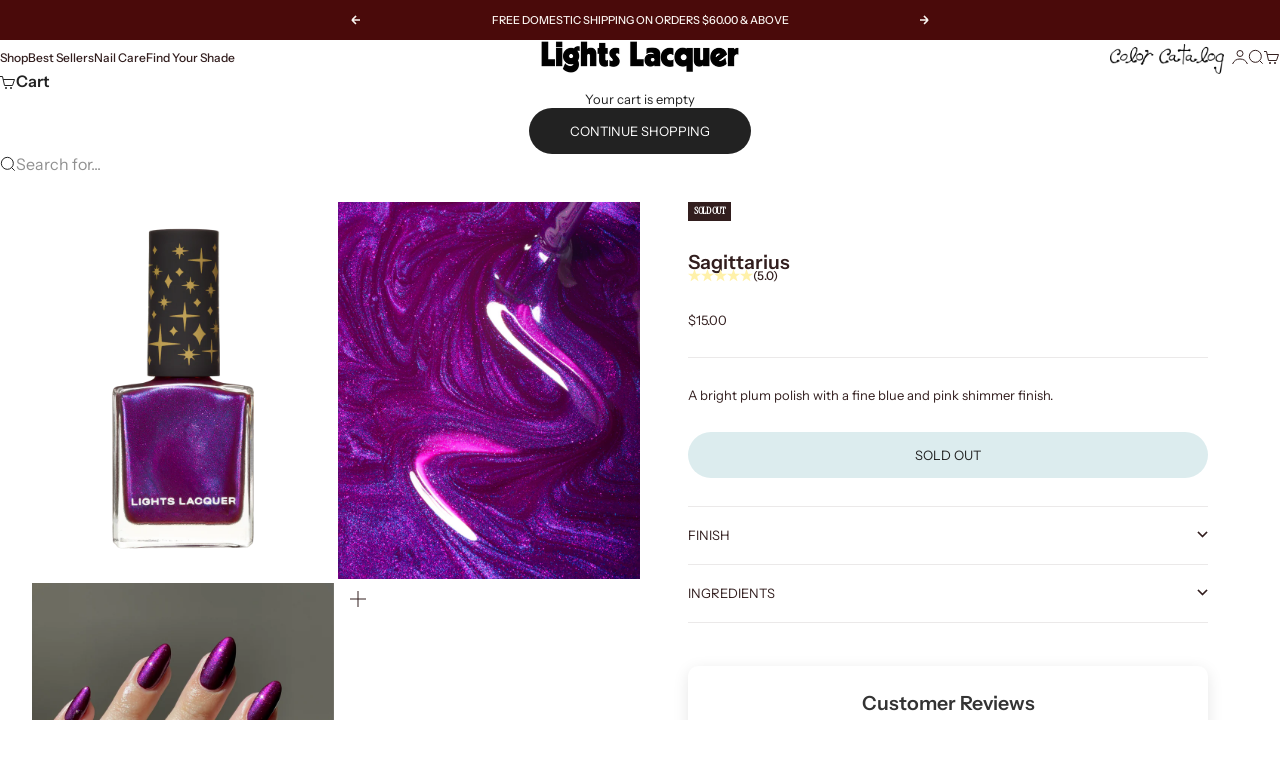

--- FILE ---
content_type: text/css
request_url: https://lightslacquer.com/cdn/shop/t/395/assets/theme.css?v=147590577520774626911768415981
body_size: 29985
content:
*,:before,:after{box-sizing:border-box;border-style:solid;border-width:0;border-color:rgb(var(--border-color))}html{-moz-text-size-adjust:100%;text-size-adjust:100%;tab-size:4;scroll-padding-top:calc(var(--sticky-area-height) + 20px);interpolate-size:allow-keywords;line-height:1.5}body{background:rgb(var(--page-background));font:var(--text-font-style) var(--text-font-weight) var(--text-base) / var(--text-line-height) var(--text-font-family);text-transform:var(--text-transform);letter-spacing:var(--text-letter-spacing);margin:0;position:relative}hr{border-top-width:1px;justify-self:stretch;height:0}hr.horizontal-separator{border-width:0 0 0 1px;width:1px;height:100%}a{color:inherit;-webkit-text-decoration:inherit;text-decoration:inherit}b,strong{font-weight:bolder}code,kbd,samp,pre{font-family:ui-monospace,SFMono-Regular,Menlo,Monaco,Consolas,Liberation Mono,Courier New,monospace;font-size:1em}table{text-indent:0;border-color:inherit;border-collapse:collapse}button,input,optgroup,select,textarea{font-family:inherit;font-size:100%;font-weight:inherit;font-style:inherit;line-height:inherit;text-transform:inherit;color:inherit;margin:0;padding:0}input[type=submit]{cursor:pointer}select{white-space:nowrap;text-overflow:ellipsis}button,[type=button],[type=reset],[type=submit]{-webkit-appearance:button;appearance:button;background-color:#0000;background-image:none}button,label,summary,[role=button],[type=checkbox],[type=radio],[type=submit]{-webkit-tap-highlight-color:transparent;touch-action:manipulation;cursor:pointer}::-webkit-inner-spin-button{height:auto}::-webkit-outer-spin-button{height:auto}[type=search]{-webkit-appearance:textfield;appearance:textfield;outline-offset:-2px}summary{list-style-type:none}summary::-webkit-details-marker{display:none}blockquote,dl,dd,h1,h2,h3,h4,h5,h6,hr,figure,p,pre{margin:0}fieldset{margin:0;padding:0}legend{padding:0}ul,ol,menu{margin:0;padding:0}textarea{resize:vertical;field-sizing:content;min-height:calc(var(--textarea-min-rows, 4) * 1lh + var(--input-padding-block, 0px) * 2)}input::placeholder,textarea::placeholder{opacity:1;color:rgb(var(--text-color) / .5)}[type=date]{min-height:3rem}:disabled{cursor:default!important}picture,img,svg,video,canvas,audio,iframe,embed,object{display:block}img{color:#0000;object-fit:cover;object-position:center;max-width:100%;height:auto;max-height:100%}picture{height:inherit;width:inherit}picture source{display:contents}picture img,figure img{height:inherit;width:inherit}[role=img] svg{display:initial}video{max-width:100%;height:auto}:focus:not(:focus-visible){outline:none}[hidden]{display:none!important}height-observer{display:block}.color-scheme{background-color:rgb(var(--background));background-image:var(--background-gradient);color:rgb(var(--text-color));border-color:rgb(var(--border-color))}.color-scheme--with-image-overlay{--border-color: var(--text-color) / .6}.accordion{--accordion-block-padding: .875rem;--accordion-inline-padding: 0;box-sizing:content-box;box-shadow:0 1px rgb(var(--border-color)),0 1px rgb(var(--border-color)) inset;text-align:start;justify-self:stretch;transition:color .2s;display:block}.accordion__summary{padding:var(--accordion-block-padding) var(--accordion-inline-padding);justify-content:space-between;align-items:center;column-gap:.75rem;transition:color .2s;display:flex}.accordion__summary img,.accordion__summary svg{margin:0}.accordion__summary .icon-accordion-arrow,.accordion__summary .icon-accordion-small-arrow{flex-shrink:0;transition:transform .3s ease-in-out}.accordion.is-open :is(.accordion__summary .icon-accordion-arrow,.accordion__summary .icon-accordion-small-arrow){transform:rotate(180deg)}.accordion__content{padding-block-end:var(--accordion-block-padding);padding-inline:var(--accordion-inline-padding)}@media screen and (min-width: 700px){.accordion{--accordion-block-padding: 1.25rem}.accordion--large{--accordion-block-padding: 1.65rem}}.accordion.bg-secondary{--accordion-inline-padding: 1rem;box-shadow:none}.accordion.bg-secondary+.accordion{margin-block-start:.25rem}@media screen and (min-width: 700px){.accordion.bg-secondary{--accordion-inline-padding: 1.75rem}}.big-link{align-items:center;column-gap:1.5rem;padding-block:1.5rem;display:flex}.divide-y:not(.border-t,.border-b)>.big-link:first-child{padding-block-start:0}.divide-y:not(.border-t,.border-b)>.big-link:last-child{padding-block-end:0}.big-link>*{transition:opacity .2s ease-in-out,transform .2s ease-in-out!important}.big-link--tight{padding-block:1.2rem}.big-link__image{flex-shrink:0;width:5rem}.big-link__arrow{opacity:0;flex-shrink:0;margin-inline-start:auto}@media screen and (pointer: fine){.big-link--opacity:hover~.big-link--opacity>*{opacity:.3}.big-link--opacity:has(~.big-link--opacity:hover)>*{opacity:.3}.big-link--colors{transition:background .2s ease-in-out,color .2s ease-in-out}.big-link--colors:hover{background:rgb(var(--big-link-background-hover));color:rgb(var(--big-link-text-color-hover))}.big-link--colors:hover>*{transform:translate(1.75rem)}.big-link--colors:hover>.big-link__arrow{opacity:1;transform:translate(-3rem)}}@media screen and (min-width: 700px){.big-link{column-gap:2rem;padding-block:1.75rem}.big-link__image{width:7.5rem}}.blog-post-card{grid-template-columns:minmax(0,1fr);align-content:start;gap:0;display:grid;position:relative}.blog-post-card__content{padding-inline:var(--blog-post-card-padding-inline)}.blog-post-card__image-container{margin-block-end:1rem}@supports (grid-template-rows: subgrid){.blog-post-card:not(.blog-post-card--horizontal){grid-template-rows:subgrid;grid-row:span 2}}@media screen and (min-width: 1000px){.blog-post-card__image-container{margin-block-end:1.5rem}.blog-post-card--horizontal{column-gap:2rem;display:flex}.blog-post-card--horizontal .blog-post-card__image-container{flex-shrink:0;width:200px;margin-block-end:0}}@media screen and (min-width: 1150px){.blog-post-card--horizontal{column-gap:3rem}.blog-post-card--horizontal .blog-post-card__image-container{width:280px}}.blog-post-list{grid:var(--blog-post-list-grid);gap:var(--blog-post-list-gap);display:grid}@media screen and not (pointer: fine){.blog-post-list{scroll-snap-type:x mandatory}}.blog-post-list__highlighted-article{grid-column:1 / -1}.blog-post-list__newsletter{grid-template-columns:minmax(0,1fr);align-items:center;min-height:100%;display:grid}.blog-post-list__newsletter .blog-post-list__newsletter-inner{min-height:100%;padding:var(--container-gutter)}@media screen and (min-width: 700px){@supports (grid-template-rows: subgrid){.blog-post-list__newsletter{grid-template-rows:subgrid;grid-row:span 2}.blog-post-list__newsletter .blog-post-list__newsletter-inner{grid-row:span 1}}}@media screen and (min-width: 1000px){.blog-post-list--with-horizontal-separator .blog-post-card{border-block-start-width:1px;padding-block-start:3rem}}.shopify-challenge__button,.shopify-payment-button__button--unbranded{all:revert}.button,.shopify-challenge__button,.shopify-payment-button__button--unbranded{--button-padding-block: .75rem;--button-padding-inline: 1.5rem;--button-background: var(--button-background-primary);--button-text-color: var(--button-text-primary);--button-border-color: 0 0 0 / 0;-webkit-appearance:none;appearance:none;background:rgb(var(--button-background));border:1px solid rgb(var(--button-border-color));border-radius:var(--button-border-radius);color:rgb(var(--button-text-color));font:var(--button-font);letter-spacing:var(--button-letter-spacing);text-transform:var(--button-text-transform);text-shadow:none;text-align:center;cursor:pointer;vertical-align:middle;transition:all .2s ease-in-out;display:inline-block;position:relative;overflow:hidden}:is(.button,.shopify-challenge__button,.shopify-payment-button__button--unbranded):has(.icon){--button-padding-inline: 1.5rem;transition:transform .1s}:is(.button,.shopify-challenge__button,.shopify-payment-button__button--unbranded):not(:has(.button__content)){padding:var(--button-padding-block) var(--button-padding-inline)}@media screen and (pointer: fine){:is(.button,.shopify-challenge__button,.shopify-payment-button__button--unbranded):has(.icon):hover .icon{transform:translate(4px)}}.button--outline{color:rgb(var(--button-text-color));border-color:rgb(var(--button-text-color));background:none}.button--sm{--button-padding-block: .625rem;--button-padding-inline: 1.25rem;font-size:.6875rem}.button__content{padding:var(--button-padding-block) var(--button-padding-inline);justify-content:safe center;align-items:center;column-gap:.75rem;display:flex}.button__content::part(content){align-items:center;column-gap:.75rem;display:flex}@media screen and (min-width: 700px){.button:not(.button--sm),.shopify-challenge__button,.shopify-payment-button__button--unbranded{--button-padding-block: .875rem;--button-padding-inline: 2.5rem}}@media screen and (pointer: fine){.button__content[rotated-text]:before{content:attr(rotated-text);min-width:max-content;position:absolute;inset-inline-end:100%}.button__content[glowing]:after{--glowing-shape-width: min(40px, 60%);content:"";right:0;bottom:0;left:0;width:100%;height:100%;clip-path:polygon(calc(var(--glowing-shape-width) * .25) 0%,var(--glowing-shape-width) 0%,calc(var(--glowing-shape-width) * .75) 100%,0% 100%);background-color:rgb(var(--button-text-color) / .1);transform:translate(calc(-1 * var(--glowing-shape-width)));transition:transform .55s cubic-bezier(.19,1,.22,1);position:absolute;top:0}[dir=rtl] .button__content[glowing]:after{transform:translate(100%)}.button:has(.button__content[glowing]):hover .button__content[glowing]:after{transform:translate(100%)}[dir=rtl] :is(.button:has(.button__content[glowing]):hover .button__content[glowing]):after{transform:translate(calc(-1 * var(--glowing-shape-width)))}.button:has(.button__content[up-text]) .button__content{transition:transform .2s ease-in-out}.button:has(.button__content[up-text]):hover:not([aria-busy=true]) .button__content[up-text]{transform:translateY(-100%)}.button:has(.button__content[up-text]) .button__content[up-text]:before{content:attr(up-text);min-width:max-content;position:absolute;inset-block-start:calc(100% + var(--button-padding-block))}}.button-group{flex-wrap:wrap;align-items:center;gap:1rem;display:inline-flex}.button-group>*{margin:0!important}.button-group--same-width{grid-auto-columns:minmax(0,1fr);grid-auto-flow:column;display:inline-grid}@media screen and (min-width: 700px){.button-group{gap:1.25rem}}.shopify-payment-button__button{width:100%;min-height:calc(1lh + var(--button-padding-block) * 2);vertical-align:top}.shopify-payment-button__button--unbranded{border-radius:var(--button-border-radius)!important;background-color:rgb(var(--button-background))!important;color:rgb(var(--button-text-color))!important;font:var(--button-font)!important}.shopify-payment-button__button--unbranded:hover:not([disabled]){background-color:rgb(var(--button-background-primary))!important;color:rgb(var(--button-text-primary))!important}shopify-accelerated-checkout,shopify-accelerated-checkout-cart{--shopify-accelerated-checkout-button-block-size: 44px;--shopify-accelerated-checkout-button-border-radius: var(--button-border-radius);--shopify-accelerated-checkout-button-box-shadow: none}.circle-button{--button-size: 1.75rem;width:var(--button-size);height:var(--button-size);color:currentColor;cursor:pointer;z-index:1;background:none;border:none;border-radius:100%;place-content:center;transition:opacity .2s,color .2s;display:grid;position:relative}.circle-button[disabled]{opacity:.5}.circle-button:before{content:"";background:rgb(var(--text-color) / .08);z-index:-1;border-radius:100%;transition:transform .2s,background .2s;position:absolute;top:0;right:0;bottom:0;left:0}@supports (color: color-mix(in srgb,white,black)){.circle-button:before{background:color-mix(in srgb,rgb(var(--text-color)) 8%,rgb(var(--background)))}}@media screen and (pointer: fine){.circle-button:not([disabled]):hover,.circle-button .group\:circle-button:hover{color:color-mix(in srgb,rgb(var(--text-color)) 8%,rgb(var(--background)))}:is(.circle-button:not([disabled]):hover,.circle-button .group\:circle-button:hover):before{background:rgb(var(--text-color));transform:scale(1.2)}}.circle-button--lg,.circle-button--xl{--button-size: 2.5rem}.circle-button--blurred{-webkit-backdrop-filter:blur(10px);backdrop-filter:blur(10px)}.circle-button--blurred:before{opacity:.6}@media screen and (min-width: 1000px){.circle-button--xl{--button-size: 3rem}}@keyframes backButtonBounce{0%{transform:translate(0)}50%{transform:translate(calc(var(--transform-logical-flip) * 4px))}to{transform:translate(0)}}.back-button{background:rgb(var(--text-color) / .08);border-radius:20px;align-items:center;column-gap:.625rem;padding:.375rem .625rem;display:inline-flex}@media screen and (pointer: fine){.back-button:hover svg{animation:.5s backButtonBounce}}[aria-haspopup] .icon-chevron-down{transition:rotate .2s}[aria-haspopup][aria-expanded=true] .icon-chevron-down{rotate:180deg}.\@container\/content-box{container:content-box / inline-size}.content-box{--content-box-spacing: max(1.5rem, var(--container-gutter));--content-box-enable-transparent-header-compensation: 0;--sticky-inset-block-start: calc(var(--sticky-offset) + var(--content-box-spacing-block-start, var(--content-box-spacing)));grid-template-rows:[full-start] calc(var(--content-box-spacing-block-start, var(--content-box-block-spacing, var(--content-box-spacing))) + var(--content-box-enable-transparent-header-compensation) * var(--header-height, 0px)) [inner-start] minmax(0,1fr) [inner-end] var(--content-box-spacing-block-end, var(--content-box-block-spacing, var(--content-box-spacing))) [full-end];grid-template-columns:[full-start] var(--content-box-spacing-inline-start, var(--content-box-inline-spacing, var(--content-box-spacing))) [inner-start] minmax(0,1fr) [inner-end] var(--content-box-spacing-inline-end, var(--content-box-inline-spacing, var(--content-box-spacing))) [full-end];display:grid;position:relative}@container content-box (width < 450px){.content-box{--content-box-spacing: 1.5rem}}@container content-box (width < 250px){.content-box{--content-box-spacing: 1rem}}.content-box>*{isolation:isolate;grid-area:inner-start / inner-start / inner-end / inner-end}.content-box .column-bleed{margin-inline-start:calc(-1 * var(--content-box-spacing-inline-start, var(--content-box-inline-spacing, var(--content-box-spacing))));margin-inline-end:calc(-1 * var(--content-box-spacing-inline-end, var(--content-box-inline-spacing, var(--content-box-spacing))))}.content-box .row-bleed{margin-block-start:calc(-1 * var(--content-box-spacing-block-start, var(--content-box-block-spacing, var(--content-box-spacing))));margin-block-end:calc(-1 * var(--content-box-spacing-block-end, var(--content-box-block-spacing, var(--content-box-spacing))))}.content-box__background-media{grid-area:full-start / full-start / full-end / full-end;grid-template-rows:minmax(0,1fr);grid-template-columns:minmax(0,1fr);align-items:stretch;width:100%;height:100%;display:grid}.content-box[class*=min-h-]:not(.min-h-auto) .content-box__background-media{position:absolute;top:0;right:0;bottom:0;left:0}.content-box__background-media>*{width:100%;height:100%}.content-box__background-media img{pointer-events:none}.content-box__background-media:has(video-media)~*{transition:opacity .2s ease-in-out,visibility .2s ease-in-out}.content-box__background-media:has(video-media):has(video-media[loaded]:not([autoplay],[playsinline])){pointer-events:auto}.content-box__background-media:has(video-media):has(video-media[loaded]:not([autoplay],[playsinline]))~*{opacity:0;visibility:hidden}@media screen and (min-width: 1000px){.content-box[class*="md:min-h-"] .content-box__background-media{position:absolute;top:0;right:0;bottom:0;left:0}}.shopify-section:first-child [allow-transparent-header] .content-box:first-child{--content-box-enable-transparent-header-compensation: 1}.content-box .placement-grid{grid-template-columns:subgrid;grid-column:full-start / full-end}.content-box .placement-grid>*{grid-column:inner-start / inner-end}.content-box .placement-grid.span-full>*{grid-column:full-start / full-end}.scroll-marker-group{align-items:center;justify-content:var(--scroll-marker-group-justify-content, safe center);gap:var(--scroll-marker-group-gap, .5rem);flex-wrap:wrap;display:flex}.scroll-marker{width:var(--scroll-marker-width, var(--scroll-marker-size));height:var(--scroll-marker-height, var(--scroll-marker-size))}.scroll-marker-group--dots{--scroll-marker-group-gap: .3125rem .75rem}.scroll-marker-group--dots .scroll-marker{--scroll-marker-size: .375rem;border-radius:var(--button-border-radius);opacity:.3;background:currentColor;place-content:center;transition:all .2s ease-in-out;display:grid}.scroll-marker-group--dots .scroll-marker[aria-current=true]{opacity:1}.scroll-marker-group--dots-sm{--scroll-marker-group-gap: .375rem}.scroll-marker-group--dots-sm .scroll-marker{--scroll-marker-size: .25rem}.scroll-marker-group--lines{--scroll-marker-group-gap: .375rem;align-items:flex-end;height:2px}.scroll-marker-group--lines .scroll-marker{--scroll-marker-width: .5rem;--scroll-marker-height: 1px;background-color:rgb(from currentColor r g b / .3);transform-origin:var(--transform-origin-start);will-change:transform;transition:width .3s,height .3s,background-color .3s}.scroll-marker-group--lines .scroll-marker[aria-current=true]{--scroll-marker-width: 1rem;--scroll-marker-height: 2px;background-color:currentColor}.scroll-marker-group--lines.scroll-marker-group--autoplay .scroll-marker[aria-current=true]{background-color:rgb(from currentColor r g b / .3)}.scroll-marker-group__line-progress{transform-origin:var(--transform-origin-start);background-color:currentColor;position:absolute;top:0;right:0;bottom:0;left:0;transform:scaleX(0)}@media screen and (min-width: 700px){.scroll-marker-group--lines{--scroll-marker-group-gap: .5rem}.scroll-marker-group--lines .scroll-marker{--scroll-marker-width: .75rem}.scroll-marker-group--lines .scroll-marker[aria-current=true]{--scroll-marker-width: 1.25rem}}.scroll-marker-group--counter{--scroll-marker-group-gap: .75rem;background-color:rgb(var(--text-color) / .1);-webkit-backdrop-filter:blur(5px);backdrop-filter:blur(5px);border-radius:var(--rounded-full);font:var(--button-font);padding:.75rem 1rem}@media screen and (min-width: 700px){.scroll-marker-group--counter{--scroll-marker-group-gap: 1rem;padding:1rem 1.25rem}}.scroll-marker-group--thumbnails{--scroll-marker-group-justify-content: start;flex-wrap:nowrap;margin-block-end:-6px;padding-block-end:6px}.scroll-marker-group--thumbnails .scroll-marker{--scroll-marker-width: 3.625rem;min-width:var(--scroll-marker-width);position:relative}.scroll-marker-group--thumbnails .scroll-marker:after{content:"";background-color:rgb(var(--text-color));width:0;height:2px;transition:width .2s;position:absolute;inset-block-end:-4px;inset-inline:0}.scroll-marker-group--thumbnails .scroll-marker[aria-current=true]:after{width:100%}.floating-controls-container{display:grid;position:relative}.floating-controls-container>*{grid-area:1 / -1}.floating-controls__control{--floating-control-offset: 0px;grid-template-rows:subgrid;pointer-events:none;align-items:center;display:grid}.floating-controls__control .circle-button{opacity:0;pointer-events:auto;visibility:visible;grid-row:1 / span 1;transition:scale .2s,translate .2s,opacity .2s,visibility .2s;translate:0 1.5rem}.floating-controls__control .circle-button[disabled]{opacity:0;visibility:hidden;translate:0;scale:.5}.floating-controls__control:first-child .circle-button{justify-self:start;margin-inline-start:var(--floating-control-offset)}.floating-controls__control:last-child .circle-button{justify-self:end;margin-inline-end:var(--floating-control-offset)}.floating-controls__control--offset{--floating-control-offset: 1.25rem}@media screen and (pointer: fine){.floating-controls-container:has(.is-scrollable):hover .floating-controls__control .circle-button:not([disabled]){opacity:1;translate:0}}:where(x-drawer,x-popover):not(:defined){display:none}:where(.drawer,.drawer-popover,.modal,.popover){display:none}:where(.drawer,.drawer-popover,.modal,.popover)::part(base){z-index:999;box-sizing:inherit}:where(.drawer,.drawer-popover,.modal,.popover)::part(content),:where(.drawer,.drawer-popover,.modal,.popover)::part(header),:where(.drawer,.drawer-popover,.modal,.popover)::part(footer){background:rgb(var(--background));background-image:var(--background-gradient);color:rgb(var(--text-color));border-color:rgb(var(--border-color));box-sizing:inherit;z-index:inherit}:where(.drawer,.drawer-popover,.modal,.popover)::part(close-button){color:currentColor;cursor:pointer;background:none;border:none;place-content:center;width:1.75rem;height:1.75rem;display:grid;position:absolute}:where(.drawer,.drawer-popover,.modal,.popover)::part(close-button):before{content:"";background:rgb(var(--text-color) / .08);border-radius:100%;transition:transform .2s;position:absolute;top:0;right:0;bottom:0;left:0}:where(.drawer,.drawer-popover,.modal,.popover)::part(close-button):hover:before{transform:scale(1.2)}:where(.drawer,.drawer-popover,.modal,.popover)::part(overlay){background:rgb(var(--page-overlay));min-height:100lvh;-webkit-backdrop-filter:blur(var(--dialog-backdrop-blur));backdrop-filter:blur(var(--dialog-backdrop-blur));pointer-events:auto;position:fixed;top:0;right:0;bottom:0;left:0}:where(.drawer,.drawer-popover,.modal,.popover)::part(icon){isolation:isolate;display:block}.drawer{--drawer-header-padding-block: min(1.25rem, var(--container-gutter));--drawer-header-padding-inline: min(1.25rem, var(--container-gutter));--drawer-body-padding-block: min(2rem, var(--container-gutter));--drawer-body-padding-inline: min(2rem, var(--container-gutter));--drawer-footer-padding-block: min(2rem, var(--container-gutter));--drawer-footer-padding-inline: min(2rem, var(--container-gutter));--drawer-max-width: min(100vw - 2rem, 37.5rem)}.drawer::part(base){pointer-events:none;position:fixed;top:0;right:0;bottom:0;left:0}.drawer::part(content){width:100%;height:100%;max-width:var(--drawer-max-width);pointer-events:auto;flex-direction:column;align-content:start;display:flex;position:relative}.drawer::part(header){--distance-to-bleed: var(--drawer-header-padding-inline);text-align:center;padding:var(--drawer-header-padding-block) var(--drawer-header-padding-inline);border-block-end:1px solid rgb(var(--border-color));place-items:center;display:grid}.drawer::part(close-button){grid-area:1 / 1;justify-self:start;position:relative}.drawer::part(body){--distance-to-bleed: var(--drawer-body-padding-inline);padding:var(--drawer-body-padding-block) var(--drawer-body-padding-inline);overscroll-behavior-y:contain;flex:auto;grid-template-columns:minmax(0,1fr);display:grid;overflow-y:auto}.drawer::part(footer){--distance-to-bleed: var(--drawer-footer-padding-inline);border-block-start:1px solid rgb(var(--border-color));padding:var(--drawer-footer-padding-block) var(--drawer-footer-padding-inline)}.drawer [slot=header]{grid-area:1 / -1}.drawer--narrow{--drawer-max-width: min(100vw - 2rem, 32rem)}.drawer--no-bordered-header::part(header){border:none}.drawer--no-bordered-header::part(body){padding-block-start:0}.drawer-popover::part(base){width:100%;position:absolute;inset-block-end:0;inset-inline-start:0}.drawer-popover::part(overlay){-webkit-backdrop-filter:none;backdrop-filter:none;background:#0000004d}.drawer-popover::part(header){text-align:center;border-block-end:1px solid rgb(var(--border-color));place-items:center;padding:.7rem 1rem;display:grid}.drawer-popover::part(close-button){grid-area:1 / -1;justify-self:start;position:relative}.drawer-popover::part(body){padding:1.25rem}@media screen and (min-width: 700px){.drawer-popover::part(header){padding:.9rem 1.25rem}.drawer-popover::part(body){padding:2rem}}.modal{--modal-content-margin: 1rem;--modal-body-padding-block: 1.25rem;--modal-body-padding-inline: 1.25rem;--modal-content-width: 30rem}.modal::part(base){pointer-events:none;display:grid;position:fixed;top:0;right:0;bottom:0;left:0}.modal::part(content){max-height:70vh;margin:var(--modal-content-margin);pointer-events:auto;flex-direction:column;place-self:end stretch;display:flex;position:relative;box-shadow:0 2px 4px #0000000d}.modal::part(body){padding:var(--modal-body-padding-block) var(--modal-body-padding-inline);overscroll-behavior-y:contain;grid-template-columns:minmax(0,1fr);align-items:safe center;display:grid;overflow-y:auto}.modal::part(close-button){inset-block-start:1rem;inset-inline-end:1rem}.modal [slot=image]{object-fit:cover;object-position:center;max-height:200px}.modal--lg{--modal-content-width: 60rem}.modal--no-overlay::part(overlay){display:none}@media screen and (max-width: 999px){.modal:has([slot=image])::part(close-button):before{background:rgb(var(--background))}}@media screen and (min-width: 1000px){.modal{--modal-content-margin: 1.75rem;--modal-body-padding-block: 3rem;--modal-body-padding-inline: 3rem}.modal::part(content){grid-template-columns:minmax(0,var(--modal-content-width));grid-auto-rows:minmax(0,1fr);grid-auto-flow:column;place-self:center;display:grid}.modal::part(close-button){inset-block-start:1.25rem;inset-inline-end:1.25rem}.modal [slot=image]{grid-column-end:-2;width:430px;height:100%;max-height:none}.modal--tight{--modal-body-padding-block: 2rem;--modal-body-padding-inline: 2rem}}.popover{--popover-padding-inline: 1.25rem}@media screen and (max-width: 999px){.popover::part(base){position:relative}.popover::part(content){width:100%;max-height:70vh;z-index:0;flex-direction:column;max-height:70dvh;display:flex;position:fixed;inset-block-end:0;inset-inline-start:0}.popover::part(header){padding:.625rem var(--popover-padding-inline);border-block-end:1px solid rgb(var(--border-color));grid-template-columns:minmax(0,1fr) auto;align-items:center;column-gap:1.5rem;display:grid;position:sticky;inset-block-start:0}.popover::part(close-button){position:relative}.popover::part(body){padding:.625rem var(--popover-padding-inline);overflow:auto}}@media screen and (min-width: 1000px){.popover::part(overlay),.popover::part(header){display:none}.popover::part(content){border:1px solid rgb(var(--border-color));width:max-content;min-width:9.5rem;max-width:15rem;max-height:18.5rem;padding:.75rem 1.25rem;position:absolute;inset-block-start:calc(100% + .5rem);inset-inline-start:0;overflow:auto;box-shadow:0 2px 4px #0000000d}.popover[preferred-position=above]::part(content){inset-block:auto calc(100% + .5rem)}.popover[preferred-alignment=start]::part(content){inset-inline:auto 0}.popover[anchor-position*=right]::part(content){left:calc(100% + var(--popover-anchor-inline-offset, 1rem));right:auto}.popover[anchor-position*=left]::part(content){right:calc(100% + var(--popover-anchor-inline-offset, 1rem));left:auto}.popover[anchor-position*=top]::part(content){bottom:var(--popover-anchor-block-offset, -3rem);top:auto}.popover[anchor-position*=bottom]::part(content){top:var(--popover-anchor-block-offset, -3rem);bottom:auto}}.popover::part(overlaid-close-button){z-index:1;position:absolute;inset-block-start:1.25rem;inset-inline-end:1.25rem}.popover--w-full::part(content){width:100%;max-width:none}.popover__divider{margin-block:1.75rem}.popover__value-list{grid-template-columns:minmax(0,1fr);display:grid}.popover__value-option{text-align:start;align-items:center;column-gap:.625rem;padding-block:.5rem;display:flex}.popover__value-option[aria-selected=true]:after{content:"";background-image:url(./checkmark-inverted.svg);background-repeat:no-repeat;width:11px;height:9px}.popover__value-option:has(:checked):after{content:"";background-image:url(./checkmark-inverted.svg);background-repeat:no-repeat;width:11px;height:9px}.empty-state{text-align:center;place-items:center;padding-block:7.5rem;display:grid;position:relative}.empty-state:before{content:attr(data-background-text);letter-spacing:-.04em;opacity:.1;text-box:trim-both cap alphabetic;font-size:min(22rem,40vw);line-height:1;position:absolute;inset-block-start:50%;inset-inline-start:50%;transform:translate(-50%,-50%)}@media screen and (min-width: 1000px){.empty-state{padding-block:12.5rem}}@media screen and (min-width: 1150px){.empty-state:not(.empty-state--sm){padding-block:17.5rem}}.drawer--facets::part(body){padding-block-start:.5rem}.facets .accordion__summary{min-height:56px}.facets:not(:has(.active-facets)) .accordion:first-of-type{box-shadow:0 1px rgb(var(--border-color))}.facets .accordion:last-of-type{box-shadow:0 1px rgb(var(--border-color)) inset}.facets:has(.accordion.is-open) :where(.accordion:not(.is-open) .accordion__summary,.facets__availability-control .subheading){color:rgb(var(--text-color) / .6)}.facets .accordion__content{padding-inline-start:.75rem}.facets__availability-control{box-shadow:0 1px rgb(var(--border-color)),0 1px rgb(var(--border-color)) inset;justify-content:space-between;align-items:center;padding:1.25rem 0;display:flex}.facets__availability-control .subheading{transition:color .2s}.active-facets{flex-wrap:wrap;align-items:center;gap:.5rem;padding:1.5rem 0;display:flex}.collection__results .active-facets{padding-block:2rem;padding-inline:min(1.75rem,var(--container-gutter));text-align:center;border-block-start-width:1px;justify-content:safe center}.collection__sidebar .active-facets{padding-block-start:0}.removable-facet{border-width:1px;align-items:center;column-gap:.5rem;padding:.25rem .5rem;display:flex}.removable-facet a{transition:rotate .2s ease-in-out}.removable-facet a:hover{rotate:90deg}.facets-clear-all{margin-inline-start:.75rem}.drawer--facets .facets-clear-all{display:none}@media screen and (min-width: 1000px){.collection__sidebar~.collection__results .active-facets{display:none}}.banner{--banner-background: var(--text-color) / .08;--banner-color: var(--text-color);color:rgb(var(--banner-color));background:rgb(var(--banner-background));border-radius:min(4px,var(--button-border-radius));gap:1rem 2rem;padding:.75rem;display:grid}.banner__action{justify-self:start}@media screen and (min-width: 700px){.banner:has(.banner__action){grid-template-columns:1fr auto;align-items:center}}.banner--error{--banner-background: var(--error-background);--banner-color: var(--error-text)}.banner--success{--banner-background: var(--success-background);--banner-color: var(--success-text)}.banner--warning{--banner-background: var(--warning-background);--banner-color: var(--warning-text)}.toast{text-align:center;z-index:9999999;justify-items:center;display:grid;position:fixed;inset-block-end:1.25rem;inset-inline:.625rem}.toast__message{color:#fff;background:#1a1a1a;border-radius:.5rem;max-width:25rem;padding:.75rem;font-size:.8125rem;box-shadow:0 8px 16px -4px #1a1a1a38}.toast__message--error{background:#e51c00}.form{align-content:start;row-gap:var(--form-gap);display:grid}.form-row{gap:var(--fieldset-gap);flex-wrap:wrap;display:flex}.form-row>.form-control{flex:1 0 var(--fieldset-row-control-width, 12rem)}.form-row>button{flex-shrink:0}.fieldset{gap:var(--fieldset-gap);display:grid}.fieldset--tight{gap:.5rem}.fieldset-row{gap:inherit;grid-template-columns:repeat(auto-fit,minmax(12rem,1fr));display:grid}.form-control{gap:var(--form-control-gap);display:grid;position:relative}.checkbox-control{text-align:start}.checkbox-control .checkbox,.checkbox-control .radio{margin-inline-end:var(--checkbox-control-gap)}.fieldset .checkbox-control{margin-block-start:.25rem}.input,.textarea,.select{-webkit-appearance:none;appearance:none;width:100%;padding:var(--input-padding-block) var(--input-padding-inline);border:1px solid rgb(var(--input-text-color) / calc(var(--has-transparent-background, 0) * .85 + .15));border-radius:var(--input-border-radius);background:rgb(var(--input-background, transparent));color:rgb(var(--input-text-color, var(--text-color)));text-align:start;text-transform:var(--input-text-transform);vertical-align:top}.textarea{border-radius:min(12px,var(--input-border-radius))}:is(.input:focus,.textarea:focus,.select:focus-visible){border-color:currentColor;outline:none}.select~svg,.select>svg{pointer-events:none;position:absolute;inset-block-start:calc(50% - 4.5px);inset-inline-end:calc(var(--input-padding-inline) + 1px)}.select:has(option[value=""]:checked){color:rgb(var(--text-color) / .7)}.floating-label{height:100%;padding-block:var(--input-padding-block);z-index:1;color:rgb(var(--input-text-color, var(--text-color)) / calc(var(--has-transparent-background, 0) * .3 + .7));transform-origin:var(--transform-origin-start) top;pointer-events:none;border:1px solid #0000;transition:transform .15s ease-in-out;position:absolute;inset-block-start:0;inset-inline-start:var(--input-padding-inline)}.input~.floating-label{align-items:center;display:flex}:-webkit-autofill~.floating-label{color:#000}:-webkit-any(.input,.textarea,.select):-webkit-autofill:has(~.floating-label){padding-block:calc(1.6 * var(--input-padding-block)) calc(.4 * var(--input-padding-block))}:-webkit-any(.input,.textarea,.select):-webkit-autofill~.floating-label{transform:scale(.65) translateY(calc(-.4 * var(--input-padding-block)))}:is(.input,.textarea,.select):autofill:has(~.floating-label){padding-block:calc(1.6 * var(--input-padding-block)) calc(.4 * var(--input-padding-block))}:is(.input,.textarea,.select):autofill~.floating-label{transform:scale(.65) translateY(calc(-.4 * var(--input-padding-block)))}.select:not(:has(option[value=""]:checked)):has(~.floating-label){padding-block:calc(1.6 * var(--input-padding-block)) calc(.4 * var(--input-padding-block))}.select:not(:has(option[value=""]:checked))~.floating-label{transform:scale(.65) translateY(calc(-.4 * var(--input-padding-block)))}:is(:is(.input,.textarea):focus,:is(.input,.textarea):not(:placeholder-shown)):has(~.floating-label){padding-block:calc(1.6 * var(--input-padding-block)) calc(.4 * var(--input-padding-block))}:is(:is(.input,.textarea):focus,:is(.input,.textarea):not(:placeholder-shown))~.floating-label{transform:scale(.65) translateY(calc(-.4 * var(--input-padding-block)))}label:focus-within:has(:focus-visible){outline:5px auto highlight;outline:5px auto -webkit-focus-ring-color}.input-prefix{border-radius:min(.625rem,var(--button-border-radius));border:1px solid rgb(var(--text-color) / .12);flex:1 0 0;justify-content:space-between;align-items:center;min-width:0;padding:.625rem 1rem;display:flex}.input-prefix:focus-within{border-color:rgb(var(--text-color));box-shadow:inset 0 0 0 1px rgb(var(--text-color))}.input-prefix>.field{-webkit-appearance:textfield;appearance:textfield;text-align:end;background:none;border:none;width:100%;min-width:0;margin-inline-start:.625rem;padding:0}.input-prefix>.field:focus{outline:none}.input-prefix>.field::-webkit-outer-spin-button{-webkit-appearance:none;appearance:none;margin:0}.input-prefix>.field::-webkit-inner-spin-button{-webkit-appearance:none;appearance:none;margin:0}.input-icon{transition:opacity .2s ease-in-out,visibility .2s ease-in-out;position:absolute;inset-block-start:var(--input-padding-block);inset-inline-end:var(--input-padding-inline)}.form-control:has(:focus-within)+.input-icon.hide-on-focus{opacity:0;visibility:hidden}.checkbox{-webkit-appearance:none;appearance:none;width:var(--checkbox-size);height:var(--checkbox-size);vertical-align:middle;background:rgb(var(--text-color) / .15) url(./checkmark.svg) no-repeat center / 0;border-radius:2px;transition:background-color .2s ease-in-out,border-color .2s ease-in-out;position:relative}@supports (height: 1cap){.checkbox{vertical-align:calc(.5cap - .5 * var(--checkbox-size))}}.checkbox:checked{background-color:rgb(var(--accent));background-blend-mode:difference;background-size:10px 8px}.checkbox:checked~label{opacity:1}.checkbox:disabled,.checkbox:disabled~label{opacity:.5;cursor:default}.checkbox:not(:disabled,:checked)~label{opacity:.7}.checkbox~label{transition:all .2s ease-in-out}.radio{--radio-size: .625rem;-webkit-appearance:none;appearance:none;width:var(--radio-size);height:var(--radio-size);vertical-align:calc(.5cap - .5 * var(--radio-size));border:1px solid rgb(var(--text-color) / .3);background:none;border-radius:100%;transition:background-color .1s ease-in-out,border-color .1s ease-in-out;position:relative}.radio:checked{background-color:rgb(var(--accent));border-color:rgb(var(--text-color))}.radio:disabled,.radio:disabled~label{opacity:.5;cursor:default}.input-with-connected-submit{flex-direction:column;gap:.5rem;display:flex}@media screen and (min-width: 700px){.input-with-connected-submit{flex-direction:row;gap:0}.input-with-connected-submit .form-control{flex-grow:1}.input-with-connected-submit .input{border-inline-end-width:0;min-height:100%}.input-with-connected-submit .input:not(:lang(ae),:lang(ar),:lang(arc),:lang(bcc),:lang(bqi),:lang(ckb),:lang(dv),:lang(fa),:lang(glk),:lang(he),:lang(ku),:lang(mzn),:lang(nqo),:lang(pnb),:lang(ps),:lang(sd),:lang(ug),:lang(ur),:lang(yi)){border-top-right-radius:0;border-bottom-right-radius:0}.input-with-connected-submit .input:is(:lang(ae),:lang(ar),:lang(arc),:lang(bcc),:lang(bqi),:lang(ckb),:lang(dv),:lang(fa),:lang(glk),:lang(he),:lang(ku),:lang(mzn),:lang(nqo),:lang(pnb),:lang(ps),:lang(sd),:lang(ug),:lang(ur),:lang(yi)){border-top-left-radius:0;border-bottom-left-radius:0}.input-with-connected-submit .button:not(:lang(ae),:lang(ar),:lang(arc),:lang(bcc),:lang(bqi),:lang(ckb),:lang(dv),:lang(fa),:lang(glk),:lang(he),:lang(ku),:lang(mzn),:lang(nqo),:lang(pnb),:lang(ps),:lang(sd),:lang(ug),:lang(ur),:lang(yi)){border-top-left-radius:0;border-bottom-left-radius:0}.input-with-connected-submit .button:is(:lang(ae),:lang(ar),:lang(arc),:lang(bcc),:lang(bqi),:lang(ckb),:lang(dv),:lang(fa),:lang(glk),:lang(he),:lang(ku),:lang(mzn),:lang(nqo),:lang(pnb),:lang(ps),:lang(sd),:lang(ug),:lang(ur),:lang(yi)){border-top-right-radius:0;border-bottom-right-radius:0}[dir=rtl] .input-with-connected-submit .input[dir=ltr]{border-inline-width:0 1px}}.input-link{inset-block-start:calc(50% - .5lh);inset-inline-end:var(--input-padding-inline);position:absolute!important}.switch{--switch-height: 1rem;--switch-width: 2rem;--switch-padding: .15rem;--switch-toggle-size: 12px;-webkit-appearance:none;appearance:none;height:var(--switch-height);width:var(--switch-width);padding-inline:var(--switch-padding);border-radius:var(--rounded-full);background:rgb(var(--text-color) / .15);align-self:center;align-items:center;transition:background .2s ease-in-out;display:grid}.switch:after{content:"";width:var(--switch-toggle-size);height:var(--switch-toggle-size);background:rgb(var(--background));border-radius:var(--rounded-full);transition:transform .2s ease-in-out;box-shadow:0 1px 1px #0003}.switch:checked{background:rgb(var(--accent))}.switch:checked:after{transform:translate(calc(var(--transform-logical-flip) * (var(--switch-width) - var(--switch-toggle-size) - var(--switch-padding) * 2)))}.highlighted-heading{isolation:isolate;display:block}.text-indent .highlighted-heading{display:inline}.highlighted-heading[effect=italic] em{font-family:var(--heading-italic-font-family);font-weight:var(--heading-italic-font-weight);font-style:italic;font-size:calc(100% + var(--heading-italic-font-size-multiplier))}.highlighted-heading:where([effect=marker],[effect=tilted-marker]) em{--highlight-inline-padding: 8px;--highlight-block-padding: .2em;margin-inline:var(--highlight-inline-padding);font-style:inherit;text-indent:0}.highlighted-heading:where([effect=marker],[effect=tilted-marker]) em ::part(line){position:relative}.highlighted-heading:where([effect=marker],[effect=tilted-marker]) em ::part(line):before,.highlighted-heading:where([effect=marker],[effect=tilted-marker]) em ::part(line):after{content:attr(data-content);width:calc(100% + var(--highlight-inline-padding) * 2);clip-path:inset(0 100% 0 0);text-indent:var(--highlight-inline-padding);white-space:nowrap;pointer-events:none;text-align:start;position:absolute;inset-block-start:0;inset-inline-start:calc(-1 * var(--highlight-inline-padding));overflow:hidden}[dir=rtl] :is(.highlighted-heading:where([effect=marker],[effect=tilted-marker]) em ::part(line):before,.highlighted-heading:where([effect=marker],[effect=tilted-marker]) em ::part(line):after){clip-path:inset(0 0 0 100%)}.highlighted-heading:where([effect=marker],[effect=tilted-marker]) em ::part(line):before{color:#0000;background-color:rgb(var(--heading-highlight-accent-color));transition:background .2s}.highlighted-heading:where([effect=marker],[effect=tilted-marker]) em ::part(line):after{color:rgb(var(--heading-highlight-text-color));transition:color .2s}@supports (content: "x" / "y"){.highlighted-heading:where([effect=marker],[effect=tilted-marker]) em ::part(line):before,.highlighted-heading:where([effect=marker],[effect=tilted-marker]) em ::part(line):after{content:attr(data-content) / ""}}@supports (height: 1cap){.highlighted-heading:where([effect=marker],[effect=tilted-marker]) em{--highlight-block-padding: min(.2em, (1lh - 1cap) / 1.5)}}@supports (text-box: trim-both cap alphabetic){.highlighted-heading:where([effect=marker],[effect=tilted-marker]) em ::part(line),.highlighted-heading:where([effect=marker],[effect=tilted-marker]) em ::part(line):before,.highlighted-heading:where([effect=marker],[effect=tilted-marker]) em ::part(line):after{text-box:trim-both cap alphabetic;padding-block:var(--highlight-block-padding)}}@supports (height: 1cap) and (not (text-box: trim-both cap alphabetic)){.highlighted-heading:where([effect=marker],[effect=tilted-marker]) em ::part(line):before{height:1cap;padding-block:var(--highlight-block-padding);inset-block-start:calc((1lh - 1cap) / 2 - var(--highlight-block-padding))}}.highlighted-heading:where([effect*=circle],[effect*=underline]) em{font-style:inherit;text-indent:0}.highlighted-heading:where([effect*=circle],[effect*=underline]) em ::part(line){position:relative}.highlighted-heading:where([effect*=circle],[effect*=underline]) em ::part(shape){color:rgb(var(--heading-highlight-accent-color));pointer-events:none;transition:color .2s;position:absolute;overflow:visible}.highlighted-heading:where([effect*=circle],[effect*=underline]) em ::part(circle-shape){width:115%;height:1.2em;top:50%;left:50%;transform:translate(-50%,-50%)}.highlighted-heading:where([effect*=circle],[effect*=underline]) em ::part(underline-shape){--shape-compensation: min(.5em, 20px);width:calc(100% + var(--shape-compensation));height:.15em;inset-block-start:100%;inset-inline-start:calc(-1 * var(--shape-compensation) / 2)}.shopify-section{--section-disable-padding-collapsing: calc(1 - var(--section-enable-padding-collapsing, 0));transition:top .2s ease-in-out}.shopify-section:empty{display:none}.shopify-section-group-header-group{z-index:5;position:relative}.shopify-section--header{z-index:4}.shopify-section--header~.shopify-section-group-header-group{z-index:3}.section-spacing{padding-block-start:calc(var(--section-disable-padding-collapsing) * var(--section-vertical-spacing-block-start, var(--section-vertical-spacing)));padding-block-end:var(--section-vertical-spacing-block-end, var(--section-vertical-spacing))}.shopify-section:has(.section-spacing){scroll-margin-block-start:var(--sticky-area-height)}.shopify-section:first-child:has([allow-transparent-header]) .section-spacing{--section-vertical-spacing-block-start: calc(var(--section-vertical-spacing) + var(--header-height) - 16px)}.section-spacing--tight{padding-block-start:min(3rem,var(--section-disable-padding-collapsing) * var(--section-vertical-spacing-block-start, var(--section-vertical-spacing)));padding-block-end:min(3rem,var(--section-vertical-spacing-block-end, var(--section-vertical-spacing)))}.section-spacing--loose{padding-block-start:calc((var(--section-disable-padding-collapsing) * var(--section-vertical-spacing-block-start, var(--section-vertical-spacing))) * 2.5);padding-block-end:calc((var(--section-vertical-spacing-block-end, var(--section-vertical-spacing))) * 2.5)}.section-header{margin-inline:var(--container-gutter);grid-template-columns:minmax(0,1fr);align-items:start;row-gap:1.8rem;display:grid}:where(.container,.section-split) .section-header{margin-inline:0}.section-header__controls{align-self:end}@media screen and (min-width: 700px){.section-header{grid-auto-columns:auto;grid-auto-flow:column;gap:2rem}.section-header.section-header--stack{grid-auto-flow:row}}.section-split{--distance-to-bleed: var(--container-gutter);display:flow-root}.section-split__column{padding:var(--section-vertical-spacing) var(--container-gutter)}.section-split__column--image{padding-block:calc(var(--section-disable-padding-collapsing, 1) * var(--container-gutter)) var(--container-gutter)}.section-split__column--flushed{padding:0!important}@media screen and (max-width: 999px){.section-split__column:where(:first-child){padding-block-end:var(--section-stack-row-gap)}.section-split__column:where(:last-child){padding-block-start:var(--section-stack-row-gap)}.section-split__column:not(.section-split__column--flushed)+.section-split__column{padding-block-start:0}}@media screen and (min-width: 1000px){.section-split{grid-template-columns:var(--section-split-grid-template-columns, repeat(2, minmax(0, 1fr)));reading-flow:grid-columns;align-items:start;display:grid}.section-split:has(.section-split__column--image){align-items:center}.section-split:has(.section-split__column--image) .section-split__column:not(.section-split__column--image){padding-block:var(--container-gutter)}.section-split__column--image{align-self:stretch}.section-split--reverse .section-split__column:first-child{order:2}.section-split:not(.section-split--reverse) .section-split__column--image:first-child,.section-split--reverse .section-split__column--image:last-child{padding-inline-end:0}.section-split:not(.section-split--reverse) .section-split__column--image:last-child,.section-split--reverse .section-split__column--image:first-child{padding-inline-start:0}}.section-stack{row-gap:var(--section-stack-row-gap);grid-template-columns:minmax(0,1fr);display:grid}.section-stack--tight{row-gap:min(2rem,var(--section-stack-row-gap))}:where(.shopify-section:has(.section-split,.section-spacing)+.shopify-section:has(.section-spacing)){--section-enable-padding-collapsing: var(--section-has-same-background-as-previous-section, 0)}:where(.shopify-section:has(.section-split__column--image):not(:has(.section-split__column--flushed))+.shopify-section){--section-vertical-spacing-block-start: calc(var(--section-vertical-spacing) - var(--container-gutter) * var(--section-has-same-background-as-previous-section, 0))}@media screen and (max-width: 699px){:where(.shopify-section:has(.section-spacing)+.shopify-section:has(.section-spacing)){--section-enable-padding-collapsing: var(--section-has-same-background-as-previous-section, 0)}.shopify-section:has(.section-split)+.shopify-section:has(.section-split){--section-enable-padding-collapsing: var(--section-has-same-background-as-previous-section, 0)}}@media screen and (min-width: 700px){:where(.shopify-section:has(.section-split__column--flushed)+.shopify-section:has(.section-spacing)){--section-enable-padding-collapsing: 0}}.container{--container-gutter-context: var(--container-gutter);--distance-to-bleed: max(var(--container-gutter-context), 50% - var(--container-max-width) / 2);margin-inline-start:max(var(--container-gutter-context),50% - var(--container-max-width) / 2);margin-inline-end:max(var(--container-gutter-context),50% - var(--container-max-width) / 2)}.container--narrow{--container-gutter-context: min(1.75rem, var(--container-gutter))}.v-stack{align-content:start;justify-items:inherit;grid-template-columns:minmax(0,1fr);display:grid}.h-stack{align-items:center;justify-content:inherit;display:flex}.bleed,.full-bleed,::part(bleed),::part(full-bleed){margin-inline-start:calc(-1 * var(--distance-to-bleed));margin-inline-end:calc(-1 * var(--distance-to-bleed))}.bleed,::part(bleed){scroll-padding-inline:var(--distance-to-bleed);padding-inline-start:var(--distance-to-bleed);padding-inline-end:var(--distance-to-bleed)}@media screen and (min-width: 700px){.sm\:unbleed{margin-inline:0;padding-inline:0;scroll-padding-inline:0}}@media screen and (min-width: 1000px){.md\:unbleed{margin-inline:0;padding-inline:0;scroll-padding-inline:0}}@media screen and (min-width: 1150px){.lg\:unbleed{margin-inline:0;padding-inline:0;scroll-padding-inline:0}}video-media,model-media{border-radius:inherit;aspect-ratio:var(--mobile-aspect-ratio, var(--aspect-ratio, auto));width:100%;display:block;position:relative}@media screen and (min-width: 700px){video-media,model-media{aspect-ratio:var(--aspect-ratio, auto)}}video-media[host]{align-items:center;display:grid}video-media:not([autoplay],[loaded]){cursor:pointer}video-media>:is(video,iframe,img){border-radius:inherit;width:100%;height:100%;transition:opacity .2s ease-in-out}video-media>video[controls]{pointer-events:auto}video-media>:-webkit-any(video:not(:-webkit-full-screen),img){object-fit:cover;object-position:center;margin:0!important}video-media>:is(video:not(:fullscreen),img){object-fit:cover;object-position:center;margin:0!important}video-media>:is(iframe,img){position:absolute;top:0;right:0;bottom:0;left:0}video-media:not([loaded])>:is(video,iframe),video-media[loaded]>img,video-media[loaded]::part(play-button){opacity:0;pointer-events:none}video-media[suspended]~*{pointer-events:none}video-media::part(play-button){position:absolute;top:50%;left:50%;translate:-50% -50%}video-media::part(play-button),.play-button{-webkit-backdrop-filter:blur(10px);backdrop-filter:blur(10px);z-index:1;will-change:scale;background:#fff3;border-radius:100%;place-content:center;width:80px;height:80px;transition:scale .2s ease-in-out,opacity .2s ease-in-out;display:inline-grid}:is(video-media::part(play-button),.play-button) svg{margin:0}video-media:hover::part(play-button),video-media:hover .play-button,.group:hover .group-hover\:scale{scale:1.1}model-media{--default-aspect-ratio: 1}model-media model-viewer,model-media .shopify-model-viewer-ui{vertical-align:top;width:100%;height:100%}.offer-item{scroll-snap-align:center;border-radius:min(4px,var(--button-border-radius));grid-template-columns:minmax(0,1fr);row-gap:.125rem;padding:1rem 1.25rem;display:grid}.offer-item>img{margin-block-end:2px}@media screen and (min-width: 700px){.offer-item--lg{padding:2rem 1.5rem}}.offer-list{gap:.625rem;display:grid}.offer-list--stacked{grid-template-columns:minmax(0,1fr)}.offer-list--split{grid-template-columns:repeat(auto-fit,minmax(150px,1fr))}.offer-carousel{gap:1rem;padding-block:1.25rem;display:grid;position:relative}.offer-carousel__scroller{scroll-snap-type:x mandatory;scroll-snap-stop:always;grid-template-columns:none;grid-auto-columns:100%;grid-auto-flow:column;align-items:start;display:grid}.offer-carousel__scroller>.offer-item{padding-block:0}.offer-carousel--navigation-inline>*{grid-area:1 / -1}.offer-carousel--navigation-inline>.scroll-marker-group--dots{place-self:center end;margin-inline-end:1.25rem}.offer-carousel--navigation-inline .offer-item{padding-inline-end:3.5rem}.color-swatch{--swatch-width: 2rem;--swatch-height: 2rem;--swatch-selected-border-size: 2px;--swatch-selected-border-offset: 3px;--swatch-disabled-strike-color: rgb(var(--border-color));--swatch-disabled-icon-size: .75rem;width:var(--swatch-width);height:var(--swatch-height);background:content-box var(--swatch-background) no-repeat center / cover;place-items:center;display:grid;position:relative}.color-swatch.is-disabled:before{content:"";background:url('data:image/svg+xml,<svg width="10" height="10" viewBox="0 0 10 10" fill="none" xmlns="http://www.w3.org/2000/svg"><path d="M1 1L9 9M9 1L1 9" stroke="black" stroke-width="1.5"/></svg>') no-repeat,linear-gradient(to right,#ffffff80,#ffffff80) no-repeat;background-size:var(--swatch-disabled-icon-size),100%;border-radius:inherit;background-position:center;width:100%;height:100%;position:absolute}:disabled+.color-swatch{display:none}:checked+.color-swatch,.color-swatch.is-selected{--swatch-disabled-strike-color: currentColor;outline:var(--swatch-selected-border-size) solid currentColor;outline-offset:var(--swatch-selected-border-offset)}:is(:checked+.color-swatch,.color-swatch.is-selected) .color-swatch__indicator{width:100%;height:var(--swatch-selected-border-size);background:currentColor;position:absolute;inset-block-end:-4px}.color-swatch--circle{border-radius:100%}.color-swatch--square,.color-swatch--rectangle{--swatch-height: 2rem;--swatch-width: 2rem;--swatch-disabled-icon-size: .75rem;border:none}:checked+:is(.color-swatch--square,.color-swatch--rectangle),:is(.color-swatch--square,.color-swatch--rectangle).is-selected{outline:none}.color-swatch--rectangle{--swatch-height: 1.5rem;--swatch-width: 4rem;--swatch-disabled-icon-size: .5rem}.color-swatch--sm{--swatch-width: 1rem;--swatch-height: 1rem;--swatch-disabled-icon-size: .5rem;--swatch-selected-border-offset: 2px}.color-swatch--square.color-swatch--sm{--swatch-height: 1rem;--swatch-width: 1rem}.color-swatch--rectangle.color-swatch--sm{--swatch-height: .75rem;--swatch-width: 1.75rem;--swatch-disabled-icon-size: .375rem}.color-swatch--white{box-shadow:0 0 0 1px rgb(var(--border-color)) inset}.color-swatch--tight{--swatch-height: 1.25rem;--swatch-width: 1.25rem;box-shadow:0 0 0 2px rgb(var(--background))}.color-swatch--tight~.color-swatch--tight{margin-inline-start:-.875rem}.color-swatch--tight+.color-swatch__view-more{background:rgb(var(--background));z-index:1;height:1.25rem;box-shadow:0 0 0 2px rgb(var(--background));border-width:1px;border-radius:20px;align-content:center;margin-inline-start:-.875rem;padding-inline:.375rem;font-size:.625rem}.block-swatch{--swatch-border-size: 1px;--swatch-padding: .5625rem 1.125rem;--swatch-disabled-strike-color: rgb(var(--text-color) / .3);padding:var(--swatch-padding);border-width:var(--swatch-border-size);border-radius:var(--input-border-radius);min-width:3.5rem;color:rgb(var(--text-color) / .65);justify-content:safe center;align-items:center;column-gap:.65rem;display:flex;position:relative}.block-swatch.is-disabled{color:rgb(var(--text-color) / .5);border-color:rgb(var(--border-color) / .5);text-decoration:line-through;-webkit-text-decoration-color:var(--swatch-disabled-strike-color);text-decoration-color:var(--swatch-disabled-strike-color)}:disabled+.block-swatch{display:none}:checked+.block-swatch,.block-swatch.is-selected{--swatch-disabled-strike-color: currentColor;color:var(--text-color);border-color:currentColor;box-shadow:inset 0 0 0 1px}:is(:checked+.block-swatch,.block-swatch.is-selected).block-swatch--fill{background:rgb(var(--text-color));border-color:rgb(var(--text-color));box-shadow:0 0 0 1px rgb(var(--text-color)) inset;color:rgb(var(--background))}:focus-visible+.block-swatch{outline-offset:2px}.block-swatch__color{background:var(--swatch-background) center / cover;width:1em;height:1em}@media screen and (min-width: 700px){.block-swatch{min-width:4rem}}.thumbnail-swatch{--thumbnail-size: 3.5rem;--thumbnail-disabled-strike-color: rgb(var(--border-color));--swatch-disabled-icon-size: 30%;width:var(--thumbnail-size);border-block-end:2px solid #0000;height:auto;padding-block-end:2px;display:block;position:relative}:checked+.thumbnail-swatch,.thumbnail-swatch.is-selected{border-color:currentColor}.thumbnail-swatch.is-disabled:before{content:"";background:url('data:image/svg+xml,<svg width="10" height="10" viewBox="0 0 10 10" fill="none" xmlns="http://www.w3.org/2000/svg"><path d="M1 1L9 9M9 1L1 9" stroke="black" stroke-width="1"/></svg>') no-repeat,linear-gradient(to right,#ffffff80,#ffffff80) no-repeat;background-size:var(--swatch-disabled-icon-size),100%;border-radius:inherit;background-position:center;width:100%;height:100%;position:absolute;top:0;right:0;bottom:0;left:0}:disabled+.thumbnail-swatch{display:none}.thumbnail-swatch>img{height:100%}:focus-visible+.thumbnail-swatch{outline-offset:2px}.thumbnail-swatch--sm{--thumbnail-size: 2.5rem}@media screen and (min-width: 700px){.thumbnail-swatch{--thumbnail-size: 4.5rem}.thumbnail-swatch--sm{--thumbnail-size: 3.5rem}}.image-filter-list{grid-template-columns:repeat(auto-fit,minmax(140px,.5fr));gap:1px;display:grid}.image-filter{text-align:center;z-index:0;border-width:1px;flex-direction:column;align-items:center;row-gap:.5rem;margin:-1px;padding:1rem;transition:border-color .15s ease-in-out,z-index .15s linear .15s;display:flex}:checked+.image-filter,.image-filter.is-selected{z-index:1;border-color:currentColor;transition-delay:0s}.image-filter__image{object-fit:contain;width:32px}.order-summary td{border-block-width:0;padding:.5rem 0}.order-summary tr:first-child td{border-block-start-width:1px;padding-block-start:1.5rem}.order-summary tr:last-child td{border-block-end-width:1px;padding-block-end:1.5rem}.order-summary td:nth-child(2){min-width:50px}.order-summary td:nth-child(3){min-width:100px}.order-totals{grid-template-columns:minmax(0,1fr) auto;gap:.8rem 1.5rem;display:grid}@media screen and (max-width: 699px){.order-summary :is(td:nth-child(2),td:nth-child(3)){display:none}}@media screen and (min-width: 700px){.order-summary td{padding-block:.75rem}.order-summary tr:first-child td{padding-block-start:2rem}.order-summary tr:last-child td{padding-block-end:2rem}.order-totals{max-width:25rem;margin-inline-start:auto}}.line-item{flex-direction:row;align-items:center;column-gap:1rem;display:flex}.line-item__media{flex:0 0 5rem;min-width:0}.line-item__info-with-line-price{flex-grow:1;justify-content:space-between;align-items:start;display:flex}.line-item__error-container{margin-block-start:.375rem}.line-item__remove-button{align-items:center;column-gap:.25rem;display:flex}.line-item__remove-button .text-xs{position:relative;top:1px}@media screen and (min-width: 700px){.line-item{column-gap:1.5rem}.line-item__media{flex-basis:5.5rem}}@media screen and (pointer: fine){.line-item__remove-button{opacity:0;transition:opacity .2s ease-in-out}.line-item:hover .line-item__remove-button{opacity:.5}.line-item:hover .line-item__remove-button:hover{opacity:1}}.discount-badge{background:rgb(var(--text-color));color:rgb(var(--background));justify-self:baseline;align-items:center;column-gap:.5rem;padding:.375rem;display:flex}.pagination{--pagination-part-size: 1.75rem;justify-self:center;align-items:center;column-gap:1rem;display:flex}.pagination__link{width:var(--pagination-part-size);height:var(--pagination-part-size);border-radius:100%;place-content:center;display:grid;position:relative}.pagination__link[aria-current=page]{background:rgb(var(--text-color));color:rgb(var(--background))}@media screen and (min-width: 700px){.pagination{--pagination-part-size: 2.5rem}}.pswp{--pswp-bg: var(--background);--pswp-root-z-index: 100000;width:100%;height:100%;z-index:var(--pswp-root-z-index);touch-action:none;opacity:.003;contain:layout style size;-webkit-tap-highlight-color:#0000;outline:0;display:none;position:fixed;top:0;left:0}.pswp:focus{outline:0}.pswp--open{display:block}.pswp img{max-width:none}.pswp,.pswp__bg{will-change:opacity;transform:translateZ(0)}.pswp__bg{opacity:.005;background:rgb(var(--pswp-bg))}.pswp,.pswp__scroll-wrap{overflow:hidden}.pswp__scroll-wrap,.pswp__bg,.pswp__container,.pswp__item,.pswp__img,.pswp__zoom-wrap{width:100%;height:100%;max-height:none;position:absolute;top:0;left:0}.pswp__img,.pswp__zoom-wrap{width:auto;height:auto}.pswp--click-to-zoom.pswp--zoom-allowed .pswp__img{cursor:zoom-in}.pswp--click-to-zoom.pswp--zoomed-in .pswp__img{cursor:grab}.pswp--click-to-zoom.pswp--zoomed-in .pswp__img:active{cursor:grabbing}.pswp--no-mouse-drag.pswp--zoomed-in .pswp__img,.pswp--no-mouse-drag.pswp--zoomed-in .pswp__img:active,.pswp__img{cursor:zoom-out}.pswp__container,.pswp__img,.pswp__button,.pswp__counter{-webkit-user-select:none;user-select:none}.pswp__item{z-index:1;overflow:hidden}.pswp__hidden{display:none!important}.pswp .pswp__hide-on-close{opacity:.005;will-change:opacity;z-index:10;pointer-events:none;transition:opacity .3s cubic-bezier(.4,0,.22,1),transform .3s cubic-bezier(.4,0,.22,1);transform:translateY(15px)}.pswp--ui-visible .pswp__hide-on-close{opacity:1;pointer-events:auto;transition-delay:.3s;transform:translateY(0)}.pswp__top-bar{height:100%;pointer-events:none!important}.pswp__button{pointer-events:auto;transition:transform .2s ease-in-out;position:absolute}@media screen and (pointer: fine){.pswp__button:not([disabled]):hover{color:color-mix(in srgb,rgb(var(--text-color)) 8%,rgb(var(--background)))}.pswp__button:not([disabled]):hover:before{background:rgb(var(--text-color));transform:scale(1.2)}}.pswp__button--close-button{inset-block-start:1.75rem;inset-inline-end:1.75rem}@media screen and (pointer: fine){.pswp__button--close-button .icon{transition:rotate .3s ease-in-out}.pswp__button--close-button:not([disabled]):hover .icon{rotate:90deg}}.pswp__button--previous-button{inset-block-start:calc(50% - (var(--button-size) / 2));inset-inline-start:var(--container-gutter)}.pswp__button--next-button{inset-block-start:calc(50% - (var(--button-size) / 2));inset-inline-end:var(--container-gutter)}.pswp__preloader{display:none}@media screen and (min-width: 700px){.pswp__top-bar{column-gap:1.125rem}}.range{--range-track-height: 2px;--range-thumb-size: 6px;-webkit-appearance:none;appearance:none;background:none;width:100%}.range::-webkit-slider-thumb{-webkit-appearance:none}.range::-webkit-slider-thumb{box-sizing:content-box;height:var(--range-thumb-size);width:var(--range-thumb-size);background:rgb(var(--background));border:2px solid rgb(var(--text-color));cursor:pointer;z-index:1;box-shadow:none;border-radius:100%;margin-block-start:calc(-1 * ((var(--range-thumb-size) + var(--range-track-height)) / 2));position:relative}.range::-webkit-slider-runnable-track{width:100%;height:var(--range-track-height);cursor:pointer;background:rgb(var(--text-color) / .12);border:none}.range::-moz-range-thumb{box-sizing:content-box;height:var(--range-thumb-size);width:var(--range-thumb-size);border:2px solid rgb(var(--text-color));background:rgb(var(--background));cursor:pointer;border-radius:100%}.range::-moz-range-progress{width:100%;height:var(--range-track-height);cursor:pointer;border:none}.range::-moz-range-track{width:100%;height:var(--range-track-height);cursor:pointer;border:none}.range::-moz-range-progress{background-color:rgba(var(--text-color))}.range::-moz-range-track{background-color:rgb(var(--border-color))}@media screen and not (pointer: fine){.range{--range-thumb-size: 10px}}.range-group{--range-track-height: 2px;height:var(--range-track-height);background:linear-gradient(to var(--transform-origin-end),rgb(var(--text-color) / .12) var(--range-min),rgb(var(--text-color)) var(--range-min),rgb(var(--text-color)) var(--range-max),rgb(var(--text-color) / .12) var(--range-max));position:relative}.range-group .range{pointer-events:none;height:var(--range-track-height);vertical-align:top}.range-group .range::-webkit-slider-runnable-track{background:none}.range-group .range::-webkit-slider-thumb{pointer-events:auto}.range-group .range::-moz-range-progress{background:none}.range-group .range::-moz-range-track{background:none}.range-group .range::-moz-range-thumb{pointer-events:auto}.range-group .range:last-child{position:absolute;inset-block-start:0;inset-inline-start:0}.price-range{row-gap:1.25rem;padding-block-start:.25rem;display:grid}@media screen and not (pointer: fine){.price-range{padding-block-start:.625rem}}.price-range__input-group{align-items:center;column-gap:1.25rem;display:flex}.placement-grid{grid-template-rows:auto;row-gap:1.5rem;display:grid}.placement-grid:has(>:where(.align-self-center,.place-self-center,.place-self-center-start,.place-self-center-end)){grid-template-rows:1fr auto 1fr}.placement-grid>:where(.align-self-start,.place-self-start,.place-self-start-center,.place-self-start-end){grid-row:1}.placement-grid>:where(.align-self-center,.place-self-center,.place-self-center-start,.place-self-center-end){grid-row:2}.placement-grid>:where(.align-self-end,.place-self-end,.place-self-end-center,.place-self-end-start){grid-row:3}@media screen and (min-width: 700px){.placement-grid:has(>:where(.sm\:align-self-center,.sm\:place-self-center,.sm\:place-self-center-start,.sm\:place-self-center-end)){grid-template-rows:1fr auto 1fr}.placement-grid>:where(.sm\:align-self-start,.sm\:place-self-start,.sm\:place-self-start-center,.sm\:place-self-start-end){grid-row:1}.placement-grid>:where(.sm\:align-self-center,.sm\:place-self-center,.sm\:place-self-center-start,.sm\:place-self-center-end){grid-row:2}.placement-grid>:where(.sm\:align-self-end,.sm\:place-self-end,.sm\:place-self-end-center,.sm\:place-self-end-start){grid-row:3}}@media screen and (min-width: 1000px){.placement-grid:has(>:where(.md\:align-self-center,.md\:place-self-center,.md\:place-self-center-start,.md\:place-self-center-end)){grid-template-rows:1fr auto 1fr}.placement-grid>:where(.md\:align-self-start,.md\:place-self-start,.md\:place-self-start-center,.md\:place-self-start-end){grid-row:1}.placement-grid>:where(.md\:align-self-center,.md\:place-self-center,.md\:place-self-center-start,.md\:place-self-center-end){grid-row:2}.placement-grid>:where(.md\:align-self-end,.md\:place-self-end,.md\:place-self-end-center,.md\:place-self-end-start){grid-row:3}}.complementary-products{grid-auto-flow:column;align-items:start;display:grid}.complementary-products--vertical{grid-auto-columns:150px;column-gap:.25rem}.complementary-products--horizontal{grid-auto-columns:250px;column-gap:1.25rem}.product-cross-sell{grid-template-columns:minmax(0,1fr);display:grid}.product-cross-sell--vertical{text-align:center;justify-items:center;row-gap:1rem}.product-cross-sell--horizontal{grid-template-columns:auto minmax(0,1fr);align-items:center;column-gap:1rem;padding:.5rem 1.5rem .5rem .5rem}@media screen and (min-width: 1000px){.complementary-products--vertical{grid-auto-columns:calc(33.3333% - .166667rem)}.complementary-products--horizontal{grid-auto-columns:calc(50% - .625rem)}}.product-card{--product-card-inner-padding: 1rem;scroll-snap-align:start;overflow-wrap:anywhere;isolation:isolate;grid-template-columns:minmax(0,1fr);row-gap:0;display:grid;position:relative}.product-card--bordered{outline:1px solid rgb(var(--border-color))}.product-list:has(.product-card--bordered){--product-list-card-border-width: 1px;gap:1px;padding-block:1px}.product-card__figure{grid-area:1 / 1 / auto / -1;grid-template-columns:minmax(0,1fr);align-items:start;display:grid;position:relative}.product-card__figure .badge-list{z-index:1;padding:var(--product-card-inner-padding);position:absolute}.product-card__media{isolation:isolate;min-height:100%;display:block;position:relative;overflow:hidden}.product-card__image{object-fit:contain;object-position:center;margin-inline:auto;transition:opacity .2s cubic-bezier(.4,0,.2,1),transform .2s cubic-bezier(.4,0,.2,1)}.product-card__image--secondary{object-fit:cover;width:100%;height:100%;display:none;position:absolute;inset-block-start:0;inset-inline-start:0}@media screen and (pointer: fine){.product-card__image--secondary{opacity:0;mix-blend-mode:plus-lighter;display:block}}@media screen and (pointer: fine){.product-card__image--secondary{transform:scale(1.05)}.product-card__figure:has(.product-card__image--secondary):hover .product-card__image--primary{opacity:0;transform:scale(1.05)}.product-card__figure:has(.product-card__image--secondary):hover .product-card__image--secondary{opacity:1;transform:scale(1)}}.product-card__info{padding:var(--product-card-inner-padding)}.product-card--info-outside.product-card--blends .product-card__info{padding-block-end:0}.product-card--info-outside.product-card--blends .product-card__info.product-card__info--flush{padding-inline:0}.product-card__info .product-card__swatch-list{grid-area:auto;margin:0}.product-card__swatch-list{margin:var(--product-card-inner-padding);z-index:1;grid-area:1 / 1 / auto / -1}@media screen and (max-width: 699px){.product-card__swatch-list .color-swatch{--swatch-width: .875rem;--swatch-height: .875rem}.product-card__swatch-list .color-swatch--rectangle{--swatch-width: 1.2rem}}@media screen and (min-width: 700px){.product-card{--product-card-inner-padding: 1rem}}@media screen and (min-width: 1600px){.product-card{--product-card-inner-padding: 1.5rem}}.product-card__quick-buy{padding:max(1rem,var(--product-card-inner-padding));z-index:2;position:absolute;inset-block-end:0;inset-inline-end:0}@media screen and (pointer: fine){.product-card__quick-buy{opacity:0;width:100%;transition:opacity .15s ease-in-out,transform .15s ease-in-out;inset-inline:0 auto;transform:translateY(6px)}.product-card--info-inside:hover .product-card__quick-buy,.product-card--info-outside .product-card__figure:hover .product-card__quick-buy{opacity:1;transform:translateY(0)}}@media screen and (pointer: fine){.product-card:focus-within .product-card__quick-buy{opacity:1;transform:translateY(0)}.product-card__figure:hover:has(.product-card__image--secondary) .product-card__image--primary{opacity:0;transform:scale(1.05)}.product-card__figure:hover:has(.product-card__image--secondary) .product-card__image--secondary{opacity:1;transform:scale(1)}}@media screen and (pointer: coarse){.product-card__quick-buy--top-mobile{padding:var(--product-card-inner-padding);inset-block:0 auto}}.modal--quick-buy{--modal-content-margin: 0px;--modal-content-width: 61.25rem}.modal--quick-buy::part(body){position:relative}.quick-buy .product-info{padding-inline:0;position:relative;margin:0!important;inset-block-start:0!important}.quick-buy__product-image{flex-shrink:0;width:6.25rem}@media screen and (max-width: 999px){.quick-buy__info{margin-trim:block}.quick-buy__info [data-block-type=vendor],.quick-buy__info [data-block-type=title],.quick-buy__info [data-block-type=badges],.quick-buy__info [data-block-type=price],.quick-buy__info [data-block-type=rating],.quick-buy__info [data-block-type=separator]{display:none}.quick-buy__info:has(.product-info__block-item:first-child:where([data-block-type=vendor],[data-block-type=title],[data-block-type=badges],[data-block-type=price],[data-block-type=rating],[data-block-type=separator])) .product-info__block-list{margin-block-start:calc(-1 * var(--product-block-item-margin))}}@media screen and (min-width: 1000px){.modal--quick-buy::part(body){padding:0}.quick-buy{grid-template-columns:repeat(2,minmax(0,1fr));display:grid}.quick-buy .product-gallery{margin:0}.quick-buy__info{padding:3rem}}.product-card__floating-size-selector{--selector-layout-gap: .25rem;--selector-grid-max-column-count: 6;--selector-item-min-width: 50px;--selector-gap-count: calc(var(--selector-grid-max-column-count) - 1);--selector-total-gap-width: calc(var(--selector-gap-count) * var(--selector-layout-gap));--selector-item-max-width: calc((100% - var(--selector-total-gap-width)) / var(--selector-grid-max-column-count));grid-template-columns:repeat(auto-fit,minmax(max(var(--selector-item-min-width),var(--selector-item-max-width)),1fr));gap:var(--selector-layout-gap);padding:var(--product-card-inner-padding);visibility:hidden;opacity:0;width:100%;transition:opacity .15s ease-in-out,visibility .15s ease-in-out,transform .15s ease-in-out;display:grid;position:absolute;inset-block-end:0;transform:translateY(6px)}.product-card__figure:hover .product-card__floating-size-selector{opacity:1;visibility:visible;transform:translateY(0)}.floating-size-selector__button{--button-background: var(--button-text-primary);--button-text-color: var(--button-background-primary);--button-border-color: var(--border-color);--button-padding-inline: 0px;transition:color .2s ease-in-out,background-color .2s ease-in-out,border-color .2s ease-in-out}@media screen and (pointer: fine){.floating-size-selector__button:hover{--button-background: var(--button-background-primary);--button-text-color: var(--button-text-primary);--button-border-color: var(--button-background-primary)}}.floating-size-selector__button.is-disabled{--button-text-color: var(--button-background-primary) / .5;text-decoration:line-through;-webkit-text-decoration-color:rgb(var(--button-text-color));text-decoration-color:rgb(var(--button-text-color));pointer-events:none}.product-card--info-outside .product-card__info{padding-block-start:1rem}.product-card--info-inside .product-card__info{z-index:1;pointer-events:none;grid-area:1 / 1 / span 2 / -1}.product-list{--product-list-default-column-count: 2;--product-list-total-gap-width: calc((var(--product-list-column-count, var(--product-list-default-column-count)) - 1) * (var(--product-list-column-gap) + var(--product-list-card-border-width, 0px)));--product-list-card-width: calc((100% - var(--product-list-total-gap-width)) / var(--product-list-column-count, var(--product-list-default-column-count)));grid:auto-flow dense / repeat(auto-fit,minmax(0,max(var(--product-list-card-min-width, 0px),var(--product-list-card-width))));justify-content:safe start;align-items:stretch;column-gap:var(--product-list-column-gap);row-gap:var(--product-list-row-gap);reading-flow:grid-rows;display:grid}@supports (grid-template-rows: subgrid){.product-list>*{grid-template-rows:subgrid;grid-row:span var(--product-card-row-count)}}.product-list:has(.product-card--info-outside):not(:has(.product-card--blends)){--product-list-row-gap: var(--product-list-column-gap)}.product-list--padded{padding-inline:var(--product-list-padding-inline)}.product-list--carousel{grid:auto / auto-flow var(--product-list-card-width)}.product-list--carousel:has(.product-card__swatch-list){padding-block-end:5px}@supports (grid-template-rows: subgrid){.floating-controls-container .product-list--carousel:has(.product-card--info-outside){grid-template-rows:subgrid;grid-row:1 / span var(--product-card-row-count);display:grid}}.product-card--highlight{grid-column:span 2}@media screen and (max-width: 699px){.product-list--carousel{--product-list-card-width: min(300px, 65%)}.sm-max\:product-list--carousel{grid:auto / auto-flow var(--product-list-card-width)}}@media screen and (max-width: 999px){.md-max\:product-list--carousel{grid:auto / auto-flow var(--product-list-card-width)}}@media screen and (min-width: 700px){.product-list{--product-list-card-min-width: 10rem;--product-list-default-column-count: 2}@supports (grid-template-rows: subgrid){.product-list .product-card--highlight{grid-row:span calc(var(--product-card-row-count) * 2)}.product-list .product-card--highlight .product-card__figure{grid-row:1 / span max(2,var(--product-card-row-count) * 2 - 1)}.product-list .product-card--highlight .product-card__media,.product-list .product-card--highlight .product-card__image{height:100%}}.product-list--spotlight{scroll-snap-type:x mandatory;grid:auto / auto-flow 100%;justify-content:safe start}.product-list--spotlight .product-card{scroll-snap-align:start;scroll-snap-stop:always}.product-card--info-outside.product-card--blends :is(.product-list--spotlight .product-card__info){padding-inline:0}.product-list--spotlight:has(.product-card__swatch-list){padding-block-end:5px}.sm\:product-list--carousel{grid:auto / auto-flow var(--product-list-card-width)}}@media screen and (min-width: 1000px){.product-list{--product-list-default-column-count: 4}.product-card--highlight{grid-area:span 2 / span 2}.md\:product-list--carousel{grid:auto / auto-flow var(--product-list-card-width)}@supports (grid-template-rows: subgrid){.product-card--highlight{grid-area:span calc(var(--product-card-row-count) * 2) / span 2}}}.product-list__promo{grid-column:1 / -1}@media screen and (max-width: 699px){.product-list__promo:not(:last-child){margin-block-end:calc(-1 * var(--product-list-row-gap) + var(--product-list-column-gap))}.product-list__promo .content-box__background-media{position:relative!important}}@media screen and (min-width: 700px){.product-list__promo{grid-column:span var(--product-list-promo-column-span);grid-row:span var(--product-list-promo-row-span)}@supports (grid-template-rows: subgrid){.product-list__promo{grid-row:span calc(var(--product-card-row-count) * var(--product-list-promo-row-span));gap:0;display:grid}.product-list:has(.product-card--info-outside) .product-list__promo .content-box{grid-row:span calc(var(--product-card-row-count) * var(--product-list-promo-row-span) - 1)}.product-list:has(.product-card--info-inside) .product-list__promo .content-box{grid-row:span calc(var(--product-card-row-count) * var(--product-list-promo-row-span))}}}@media screen and (max-width: 699px){.product-list[mobile-items-per-row="1"]{--product-list-column-count: 1}.product-list[mobile-items-per-row="2"]{--product-list-column-count: 2}.product-list[mobile-items-per-row="3"]{--product-list-column-count: 3;--product-list-row-gap: var(--product-list-column-gap)}.product-list[mobile-items-per-row="3"] .product-list__promo,.product-list[mobile-items-per-row="3"] .product-card__figure .badge-list,.product-list[mobile-items-per-row="3"] .product-card__info,.product-list[mobile-items-per-row="3"] .product-card__quick-buy{display:none}.product-list[mobile-items-per-row="3"] .product-card--highlight{grid-column:span 1}}@media screen and (min-width: 700px){.product-list[desktop-layout=thumbnails]{--product-card-row-count: 1;--product-list-column-count: 5;--product-list-card-min-width: 5rem;--product-list-row-gap: var(--product-list-column-gap)}.product-list[desktop-layout=thumbnails] .product-list__promo,.product-list[desktop-layout=thumbnails] .product-card__figure .badge-list,.product-list[desktop-layout=thumbnails] .product-card__info,.product-list[desktop-layout=thumbnails] .product-card__quick-buy,.product-list[desktop-layout=thumbnails] .product-card__floating-size-selector{display:none}.product-list[desktop-layout=thumbnails] .product-card--highlight{grid-row-start:span var(--product-card-row-count);grid-column:span 1;grid-row-end:auto}}@media screen and (min-width: 1000px){.product-list[desktop-layout=thumbnails]{--product-list-column-count: 6}}@media screen and (min-width: 1150px){.product-list[desktop-layout=thumbnails]{--product-list-column-count: 7}}.product-list__intro-block{grid-column:1 / -1;grid-row:span var(--product-card-row-count);scroll-snap-align:start}@supports (grid-template-rows: subgrid){.product-list--carousel .product-list__intro-block{grid-template-rows:subgrid;gap:0;display:grid}}@media screen and (max-width: 999px){@supports (grid-template-rows: subgrid){.md-max\:product-list--carousel .product-list__intro-block{grid-template-rows:subgrid;gap:0;display:grid}}}@media screen and (min-width: 1000px){.product-list__intro-block{z-index:1;grid-column:span 1;position:sticky;inset-inline-start:0}@supports (grid-template-rows: subgrid){.product-list__intro-block{grid-template-rows:subgrid;gap:0;display:grid}}.product-list--carousel:has(.product-list__intro-block){scroll-padding-inline-start:25vw}}.prose{--prose-default-spacing: 1.5rem;--prose-heading-spacing: clamp(0px, 1.2em, 2.75rem);--prose-subheading-spacing: 2.5rem;--prose-button-spacing: 1.5rem;--prose-media-spacing: 1.75rem;--prose-blockquote-spacing: calc(var(--prose-default-spacing) * 3.5) calc(var(--prose-default-spacing) * 2);--prose-adjacent-heading-spacing: 1em;--prose-combination-display-heading-paragraph-spacing: 1.5rem;--prose-combination-subheading-heading-spacing: 1.75rem;--prose-combination-subheading-paragraph-spacing: 1.5rem}@media screen and (min-width: 1000px){.prose{--prose-default-spacing: 2rem;--prose-heading-spacing: clamp(0px, 1em, 3.5rem);--prose-subheading-spacing: 2.5rem;--prose-button-spacing: 2rem;--prose-media-spacing: 2.5rem;--prose-adjacent-heading-spacing: 1em;--prose-combination-display-heading-paragraph-spacing: 2rem;--prose-combination-subheading-heading-spacing: 2rem;--prose-combination-subheading-paragraph-spacing: 1.5rem}}.prose--compact{--prose-default-spacing: 1rem;--prose-heading-spacing: 1rem;--prose-subheading-spacing: 1rem;--prose-button-spacing: 1rem;--prose-media-spacing: 1.25rem;--prose-adjacent-heading-spacing: .5em;--prose-combination-display-heading-paragraph-spacing: 1rem;--prose-combination-subheading-heading-spacing: 1rem;--prose-combination-subheading-paragraph-spacing: 1rem}@media screen and (min-width: 1000px){.prose--compact{--prose-default-spacing: 1.25rem;--prose-heading-spacing: 1.5rem;--prose-subheading-spacing: 1.5rem;--prose-button-spacing: 1.25rem;--prose-media-spacing: 1.5rem;--prose-adjacent-heading-spacing: .5em;--prose-combination-display-heading-paragraph-spacing: 1.75rem;--prose-combination-subheading-heading-spacing: 1.25rem;--prose-combination-subheading-paragraph-spacing: 1rem}}.prose{margin-trim:block;overflow-wrap:anywhere;width:100%;display:block}.prose .vertical-text:not(:first-child){margin-inline-start:var(--prose-heading-spacing)}.prose>:first-child,.prose>div:first-child>:first-child,.prose>style:first-child+*,.prose>meta:first-child+*{margin-block-start:0}.prose>:last-child,.prose>div:last-child>:last-child{margin-block-end:0}.prose :where(p,div):empty{display:none}.prose :where(p,ol,ul,form,hr,table,.accordion){margin-block-start:var(--prose-default-spacing)}.prose :where(h1,h2,h3,h4,h5,h6,.display-xl,.display-l,.display-m,.h1,.h2,.h3,.h4,.h5,.h6,.h7){margin-block-start:var(--prose-heading-spacing)}.prose :where(:where(img,picture,figure,video,object,svg):not([style*="float: left"],[style*="float: right"],.icon)){margin-block:var(--prose-media-spacing)}.prose :where(figure,picture) :where(img,svg,video){margin-block:0}.prose :where(.link,.link-reversed,.link-faded){display:inline-block}.prose :where(figure:has(>img)){display:table}.prose :where(figure:has(>img)) figcaption{caption-side:bottom;display:table-caption}.prose :where(blockquote){margin-block:var(--prose-blockquote-spacing);font-size:var(--text-h5);position:relative}.prose :where(blockquote):before{content:"";background-image:var(--quotation-mark-svg);opacity:.1;background-repeat:no-repeat;background-size:100%;width:42px;height:39px;margin-block-start:-18px;margin-inline-start:-2px;position:absolute}.prose :where(iframe[src*=youtube],iframe[src*="youtu.be"],iframe[src*=vimeo]){aspect-ratio:16 / 9;width:100%;height:auto}.prose :where(br){margin-block:0!important}.prose :where(.subheading){margin-block-start:var(--prose-subheading-spacing)}.prose :where(.icon,.link){margin-block-start:var(--prose-default-spacing)}.prose :where(button,.button-group,.button){margin-block-start:var(--prose-button-spacing)}.prose :where(picture img){margin-inline:inherit}.prose :where(h1,h2,h3,h4,h5,h6,.display-xl,.display-l,.display-m,.h1,.h2,.h3,.h4,.h5,.h6,.h7)+:where(h1,h2,h3,h4,h5,h6,.display-xl,.display-l,.display-m,.h1,.h2,.h3,.h4,.h5,.h6,.h7),.prose :where(h1,h2,h3,h4,h5,h6,.display-xl,.display-l,.display-m,.h1,.h2,.h3,.h4,.h5,.h6,.h7)+:where(:has(h1,h2,h3,h4,h5,h6,.display-xl,.display-l,.display-m,.h1,.h2,.h3,.h4,.h5,.h6,.h7)) :where(h1,h2,h3,h4,h5,h6,.display-xl,.display-l,.display-m,.h1,.h2,.h3,.h4,.h5,.h6,.h7):first-child{margin-block-start:var(--prose-adjacent-heading-spacing)}.prose :where(.subheading)+:where(h1,h2,h3,h4,h5,h6,.display-xl,.display-l,.display-m,.h1,.h2,.h3,.h4,.h5,.h6,.h7){margin-block-start:min(.8em,var(--prose-combination-subheading-heading-spacing))}.prose :where(.subheading,.icon)+:where(h1,h2,h3,h4,h5,h6,.display-xl,.display-l,.display-m,.h1,.h2,.h3,.h4,.h5,.h6,.h7,.subheading,.icon){margin-block-start:var(--prose-combination-subheading-heading-spacing)}.prose :where(.display-xl,.display-l,.display-m)+:where(p:not(.display-xl,.display-l,.display-m,.h1,.h2,.h3,.h4,.h5,.h6,.h7)){margin-block-start:var(--prose-combination-display-heading-paragraph-spacing)}.prose :where(.subheading,.subheading-badge)+:where(p:not(.display-xl,.display-l,.display-m,.h1,.h2,.h3,.h4,.h5,.h6,.h7)){margin-block-start:var(--prose-combination-subheading-paragraph-spacing)}.prose :where(blockquote)+*,.prose :where(blockquote)+*>:first-child,.prose :where(:where(img,picture,figure,video,object,svg):not([style*="float: left"],[style*="float: right"],.icon))+*,.prose :where(:where(img,picture,figure,video,object,svg):not([style*="float: left"],[style*="float: right"],.icon))+*>:first-child{margin-block-start:0}.prose-justify-start,.prose-justify-left{text-align:start}:where(:is(.prose-justify-start,.prose-justify-left)>*){margin-inline:0 auto}.prose-justify-center{text-align:center}:where(.prose-justify-center>*){margin-inline:auto}.prose-justify-center .button-group{justify-content:safe center}.prose-justify-center .vertical-text{justify-self:center}.prose-justify-end,.prose-justify-right{text-align:end}:where(:is(.prose-justify-end,.prose-justify-right)>*){margin-inline:auto 0}:is(.prose-justify-end,.prose-justify-right) .button-group{justify-content:end}:is(.prose-justify-end,.prose-justify-right) .vertical-text{justify-self:end}@media screen and (min-width: 700px){.sm\:prose-justify-start,.sm\:prose-justify-left{text-align:start}:where(:is(.sm\:prose-justify-start,.sm\:prose-justify-left)>*){margin-inline:0 auto}.sm\:prose-justify-center{text-align:center}:where(.sm\:prose-justify-center>*){margin-inline:auto}.sm\:prose-justify-center .button-group{justify-content:end}.sm\:prose-justify-end,.sm\:prose-justify-right{text-align:end}:where(:is(.sm\:prose-justify-end,.sm\:prose-justify-right)>*){margin-inline:auto 0}:is(.sm\:prose-justify-end,.sm\:prose-justify-right) .button-group{justify-content:end}}@media screen and (min-width: 1000px){.prose :where(blockquote):before{width:62px;height:57px;margin-block-start:-26px}.md\:prose-justify-start,.md\:prose-justify-left{text-align:start}:where(:is(.md\:prose-justify-start,.md\:prose-justify-left)>*){margin-inline:0 auto}.md\:prose-justify-center{text-align:center}:where(.md\:prose-justify-center>*){margin-inline:auto}.md\:prose-justify-end,.md\:prose-justify-right{text-align:end}:where(:is(.md\:prose-justify-end,.md\:prose-justify-right)>*){margin-inline:auto 0}}.link,.prose a:not(.display-xl,.display-l,.display-m,.h1,.h2,.h3,.h4,.h5,.h6,.h7,.button){background:linear-gradient(to right,currentColor,currentColor) 0 100% / 100% 1px no-repeat;background-position-x:var(--transform-origin-start);text-decoration:none;transition:color .3s ease-in-out,background-size .3s ease-in-out;position:relative}@media screen and (pointer: fine){:is(.link,.prose a:not(.display-xl,.display-l,.display-m,.h1,.h2,.h3,.h4,.h5,.h6,.h7,.button)):not([aria-current=true]):hover{background-size:0% 1px;background-position-x:var(--transform-origin-end)}}.link-reversed{background:linear-gradient(to right,currentColor,currentColor) 0 100% / 0 1px no-repeat;background-position-x:var(--transform-origin-end);text-decoration:none;transition:background-size .2s ease-in-out}.link-reversed[aria-current=true],.link-reversed[aria-selected=true]{background-size:100% 1px}.link-reversed:has(+[open]){background-size:100% 1px}@media screen and (pointer: fine){.link-reversed:not([aria-current=true],[aria-selected=true]):hover{background-size:100% 1px;background-position-x:var(--transform-origin-start)}}.link-faded{color:rgb(var(--text-color) / .6);transition:color .2s ease-in-out}.link-faded[aria-current=true]{color:rgb(var(--text-color))}@media screen and (pointer: fine){.link-faded:hover{color:rgb(var(--text-color))}}.link-faded-reverse{transition:color .2s ease-in-out}@media screen and (pointer: fine){.link-faded-reverse:hover{color:rgb(var(--text-color) / .6)}}.link-faded.link-reversed{transition:background-size .2s ease-in-out,color .2s ease-in-out}table{width:100%}table caption{text-align:inherit;margin-block-end:.5rem}:where(.table) th{text-align:start}:where(.table) td:where(:not(:empty)){border-block-width:1px}:where(.table) th,:where(.table) td{padding:.75rem .25rem}:is(:where(.table) th,:where(.table) td):first-child{padding-inline-start:.5rem}:is(:where(.table) th,:where(.table) td):last-child{text-align:end;padding-inline-end:.5rem}:where(.table) tr[onclick]{cursor:pointer;transition:background .2s ease-in-out}:where(.table) tr[onclick]:hover{background:rgb(var(--text-color) / .03)}:where(.table) tfoot td{border:none;padding-block:.8rem 0}:where(.table) tfoot tr:first-child td{padding-block-start:1.65rem}@media screen and (min-width: 700px){:where(.table) th,:where(.table) td{padding:1.25rem .5rem}:is(:where(.table) th,:where(.table) td):first-child{padding-inline-start:1rem}:is(:where(.table) th,:where(.table) td):last-child{padding-inline-end:1rem}}.table--sm :where(td,th){padding:.5rem}.table--remove-trailing-space th:first-child,.table--remove-trailing-space td:first-child{padding-inline-start:0}.table--remove-trailing-space th:last-child,.table--remove-trailing-space td:last-child{padding-inline-end:0}.prose table thead{background:rgb(var(--text-color));color:rgb(var(--background))}.prose table th,.prose table td{padding:.6rem 1rem}.prose table th{font-weight:var(--text-font-weight)}.prose table td{text-align:center}.prose table tbody tr{border-block:1px solid rgb(var(--border-color))}.prose table thead+tbody tr:first-child{border-block-start:none}.prose table tbody th{text-align:start;background:rgb(var(--text-color) / .04)}.subheading{font:var(--subheading-font-style) var(--subheading-font-weight) var(--subheading-font-size) / normal var(--subheading-font-family);letter-spacing:var(--subheading-letter-spacing);text-transform:var(--subheading-text-transform)}:lang(ar) .subheading{letter-spacing:0}.subheading-xs{font-size:calc(var(--subheading-font-size) - 1px)}.subheading-badge{max-width:max-content;padding:calc(var(--subheading-has-padding) * .3rem) calc(var(--subheading-has-padding) * .75rem);border:var(--subheading-border);background:rgb(var(--subheading-background));color:rgb(var(--subheading-text-color));border-radius:var(--subheading-border-radius);white-space:break-spaces;vertical-align:middle;align-items:center;transition:all .2s ease-in-out;display:flex}:where(.prose :where(.max-w-xs,.max-w-sm,.max-w-md,.max-w-lg))>.subheading-badge{margin-inline:inherit}.subheading-badge--with-icon{align-items:baseline}.subheading-badge--with-icon:before{content:"";background:currentColor;flex-shrink:0;width:.5625rem;height:.5625rem;margin-inline-end:.75rem}@supports (height: 1cap){.subheading-badge--with-icon:before{width:1cap;height:1cap}}@container style(--subheading-text-transform: lowercase){.subheading-badge--with-icon:before{width:1ex;height:1ex}}.subheading-badge--icon-circle:before{border-radius:100%}.subheading-badge--icon-diamond:before{width:.4375rem;height:.4375rem;transform:translateY(-1px)rotate(45deg)}.tab-pills{grid-template-columns:minmax(0,1fr);align-content:start;row-gap:2rem;display:grid}.tab-pills::part(tab-list){background:rgb(var(--text-color) / .05);border-radius:.5rem;grid-auto-columns:minmax(0,1fr);grid-auto-flow:column;padding:.375rem;display:grid}.tab-pills>button[role=tab]{color:rgb(var(--text-color) / .5);background:none;border-radius:4px;justify-content:safe center;align-items:center;gap:.5rem;padding:14px 8px;transition:background .1s ease-in,color .1s ease-in,box-shadow .1s ease-in;display:flex}.tab-pills>button[role=tab][aria-selected=true]{background:rgb(var(--background));color:rgb(var(--text-color));box-shadow:0 2px 4px #00000014}.tab-pills__dot-indicator{--indicator-size: .25rem;position:relative}.tab-pills__dot-indicator:after{content:"";width:var(--indicator-size);height:var(--indicator-size);background:rgb(var(--on-sale-text));border-radius:100%;position:absolute;inset-block-start:-1px;inset-inline-end:calc(-1 * (var(--indicator-size) + 3px))}@media screen and (min-width: 700px){.tab-pills__dot-indicator{--indicator-size: .375rem}}@media (prefers-reduced-motion: no-preference){.features--page-transition{opacity:0}}.constrained-image{width:var(--image-mobile-max-width, var(--image-max-width));flex-shrink:0;max-width:100%}@media screen and (min-width: 700px){.constrained-image{width:var(--image-max-width)}}.text-with-icon{--text-with-icon-gap: .5rem;gap:var(--text-with-icon-gap);align-items:center;display:flex}.text-with-icon>svg{flex-shrink:0}.text-with-icon--stacked{flex-direction:column;align-items:flex-start}@media screen and (min-width: 700px){.text-with-icon{--text-with-icon-gap: 1rem}}.icon{height:auto;width:var(--icon-mobile-max-width, var(--icon-max-width, auto));transition:transform .2s}.group[aria-expanded=true] .icon.group-expanded\:rotate{transform:rotate(180deg)}[dir=rtl] .icon--direction-aware{scale:-1}.capped-icon{width:auto;height:1cap}.offset-icon{--icon-baseline-distance: .825em ;top:var(--icon-baseline-distance);position:relative;translate:0 -50%}@supports (top: 1lh){.offset-icon{top:.5lh}}@media screen and (min-width: 700px){.icon{width:var(--icon-max-width, auto)}}.vertically-separated-list{align-items:center;column-gap:1.5rem;display:flex}.vertically-separated-list hr{background:rgb(var(--text-color) / .15);width:1px;height:1rem}.inventory{row-gap:.7rem;display:grid}.inventory .progress-bar{max-width:18rem}.inventory__text{align-items:center;justify-content:inherit;column-gap:.5rem;display:flex}.inventory__text:before{content:"";background:currentColor;border-radius:100%;width:.4375rem;height:.4375rem;position:relative}@property --progress-bar-progress{syntax: "<number>"; inherits: true; initial-value: 0;}.progress-bar{background:color-mix(in srgb,currentColor 20%,transparent);width:100%;height:3px;display:block;position:relative;overflow:hidden}.progress-bar:before{content:"";width:100%;height:100%;transform:scaleX(var(--progress-bar-progress, 0));transform-origin:var(--transform-origin-start);background:currentColor;display:block}.progress-bar--limit-width{max-width:min(25vw,180px);height:2px;margin-inline:auto}[data-tooltip]{--tooltip-text-color: var(--text-color);--tooltip-background: var(--background);position:relative}@media screen and (pointer: fine){[data-tooltip]:after{content:attr(data-tooltip);inset-block-end:calc(100% + var(--tooltip-offset, -.5rem));text-transform:uppercase;border-radius:min(1.5rem,var(--button-border-radius));background:rgb(var(--tooltip-background));width:max-content;max-width:15rem;color:rgb(var(--tooltip-text-color));visibility:hidden;opacity:0;pointer-events:none;z-index:1;box-shadow:0 3px 6px rgb(var(--text-color) / .05);border-width:1px;justify-self:center;padding:.2rem .5rem;font-size:.75rem;transition:opacity .1s ease-in-out,visibility .1s ease-in-out,scale .1s ease-in-out;position:absolute;left:50%;transform:translate(-50%)scale3d(.9,.9,1)}[data-tooltip-style=color]:after{box-shadow:none;transform:none}[data-tooltip]:hover:after{visibility:visible;opacity:1;scale:1}}.localization-selectors{flex-wrap:wrap;justify-content:safe center;gap:.75rem 1.75rem;display:flex}.country-flag{outline:1px solid rgb(var(--border-color));width:20px;height:15px}.payment-methods{flex-wrap:wrap;gap:1rem;display:flex}.badge{width:max-content;font-family:var(--heading-font-family);font-weight:600;font-style:var(--heading-font-style);letter-spacing:var(--heading-letter-spacing);-webkit-font-smoothing:antialiased;text-transform:uppercase;padding:.15rem .375rem;font-size:.5625rem;display:block}@media screen and (min-width: 700px){.badge{font-size:.625rem}}.badge.vertical-text{white-space:nowrap;padding:.375rem .15rem}@supports (text-box: trim-both cap alphabetic){.badge{text-box:trim-both cap alphabetic;padding-block:.375rem}.badge.vertical-text{padding:.375rem}}.badge--on-sale{background:rgb(var(--on-sale-badge-background));color:rgb(var(--on-sale-badge-text))}.badge--sold-out{background:rgb(var(--sold-out-badge-background));color:rgb(var(--sold-out-badge-text))}.badge--custom{background:rgb(var(--custom-badge-background));color:rgb(var(--custom-badge-text))}.badge-list{flex-wrap:wrap;align-items:start;gap:.25rem;display:flex}.badge-list--column{flex-direction:column}.price-list{flex-wrap:wrap;align-items:flex-end;column-gap:.75rem;display:flex;position:relative}.quantity-selector{--quantity-selector-input-width: 3ch;--tooltip-offset: calc(-1 * var(--quantity-selector-height) / 2 + 1rem);border-radius:var(--button-border-radius);border:1px solid;grid-template-columns:3rem auto 3rem;grid-auto-columns:minmax(0,1fr);justify-self:start;min-height:2rem;transition:border .2s;display:inline-grid}.quantity-selector__button{place-content:center;min-height:100%;display:grid;position:relative}.quantity-selector__button svg{transition:opacity .1s}.quantity-selector__button[disabled] svg{opacity:.4}.quantity-selector__input{-webkit-appearance:textfield;appearance:textfield;min-width:var(--quantity-selector-input-width);width:var(--quantity-selector-character-count, 1ch);text-align:center;background:none}.quantity-selector__input:focus{outline:none}.quantity-selector__input::-webkit-outer-spin-button{-webkit-appearance:none;margin:0}.quantity-selector__input::-webkit-inner-spin-button{-webkit-appearance:none;margin:0}.quantity-selector--line-item{border-color:rgb(var(--border-color));grid-template-columns:2.5rem auto 2.5rem}.quantity-selector:has(.icon-spinner){position:relative}.quantity-selector:has(.icon-spinner) .icon-spinner{--icon-max-width: .875rem;z-index:1;opacity:0;position:absolute;inset-block-start:calc(50% - (var(--icon-max-width) / 2));inset-inline-start:calc(50% - (var(--icon-max-width) / 2))}.rating-badge{flex-wrap:wrap;align-items:center;column-gap:.375rem;line-height:normal;display:flex}.rating-badge__stars{column-gap:.125rem;display:flex}.social-media{align-items:center;justify-content:inherit;flex-wrap:wrap;gap:1rem 2rem;display:flex}@media screen and (pointer: fine){.social-media__item{transition:opacity .2s}.social-media__item:hover~*{opacity:.4}.social-media__item:has(~.social-media__item:hover){opacity:.4}}.meta-information{flex-wrap:wrap;align-items:center;column-gap:.75rem;display:flex}.meta-information>:not(.shape)~:before{content:"";background:currentColor;width:1px;height:.5625rem;margin-inline-end:.75rem;display:inline-block}.share-buttons{align-items:center;gap:1.5rem;display:flex}.share-buttons--native:not([hidden])+*{display:none}@media screen and (pointer: fine){.share-buttons__item{transition:opacity .2s}.share-buttons__item:hover~*{opacity:.4}.share-buttons__item:has(~.share-buttons__item:hover){opacity:.4}}@media screen and (pointer: fine){.faded-linklist :where(a,button){max-width:max-content;text-align:inherit;transition:color .2s;display:block}.faded-linklist li:hover~*>:where(a,button){color:rgb(var(--text-color) / .6)}.faded-linklist li:has(~li:hover)>:where(a,button){color:rgb(var(--text-color) / .6)}}.figure-with-vertical-caption>figcaption{margin-inline:1rem}@media screen and (min-width: 1000px){.figure-with-vertical-caption{grid-template-columns:minmax(0,1fr);grid-auto-flow:column;column-gap:1rem;display:grid}.figure-with-vertical-caption .scrolling-content{margin-block:calc(-1 * var(--container-gutter))}}@media (pointer: fine){.is-scrollable[allow-drag]{cursor:grab}.is-scrollable[allow-drag]:active{cursor:grabbing;-webkit-user-select:none;user-select:none;scroll-snap-type:none}}.custom-cursor{z-index:2;pointer-events:none;opacity:0;visibility:hidden;transition:opacity .1s,scale .1s,visibility .1s;display:none;position:absolute;top:0;left:0;scale:.5}@media screen and (pointer: fine){.custom-cursor{display:block}.custom-cursor.is-visible{opacity:1;visibility:visible;scale:1}:has(>.custom-cursor:not([for-links])){cursor:none}:has(>.custom-cursor[for-links]) a{cursor:none}}.placeholder-svg{max-width:100%;height:100%;display:block}.spacer{padding-block-start:var(--spacer-mobile, 0px);display:block!important}@media screen and (min-width: 700px){.spacer{padding-block-start:var(--spacer-desktop, 0px)}}.loading-bar{z-index:2000;pointer-events:none;transform-origin:var(--transform-origin-start);background:#000;width:100%;height:2px;position:fixed;top:0;left:0;transform:scaleX(0)}@media screen and (min-width: 700px){.loading-bar{height:3px}}.h-captcha{display:contents}split-lines{overflow-wrap:anywhere}product-rerender{display:contents}.account-forms{grid-template-columns:minmax(0,1fr);align-content:center;row-gap:2rem;max-width:26.5rem;margin-inline:auto;display:grid}.customer-account__inner{padding-block:2rem}.customer-account--empty .customer-account__inner{padding-block:6rem}.customer-account__header{position:relative}@media screen and (max-width: 699px){.customer-account__nav{margin-inline:calc(-1 * var(--container-gutter));padding:1rem var(--container-gutter);background:rgb(var(--background-secondary))}.customer-account__nav ul{flex-wrap:wrap;justify-content:safe center;column-gap:2rem;display:flex}.customer-account__back-button{margin-block-end:1.5rem}}@media screen and (min-width: 700px){.customer-account__back-button{position:absolute;inset-block-start:1rem;inset-inline-start:0}}@media screen and (min-width: 1000px){.customer-account{grid-template-columns:minmax(0,10rem) minmax(0,1fr);padding-block:4rem;display:grid}.customer-account__inner{margin-inline-end:10rem;padding-block:0}.customer-account__content{width:min(66rem,100%);margin-inline:auto}.customer-account__nav li{margin-block-start:.25rem}.customer-account__nav li:last-child{margin-block-start:1.5rem}}.order-grid-item{border-width:1px;grid-template-columns:minmax(0,1fr);row-gap:1.25rem;padding:1.25rem;display:grid}.order-grid-item__details{grid-template-columns:repeat(2,minmax(0,1fr));gap:1.05rem .5rem;display:grid}.order{grid-template-columns:minmax(0,1fr);row-gap:1.5rem;display:grid}.order .address-list{width:100%}@media screen and (min-width: 1400px){.order{grid-template-columns:minmax(0,1fr) minmax(0,20rem);column-gap:4.75rem;display:grid}}.address-list{grid-template-columns:repeat(auto-fill,minmax(18rem,1fr));align-content:start;gap:1rem;width:min(100%,42rem);margin-inline:auto;display:grid}.address{border-width:1px;grid-template-columns:minmax(0,1fr);align-content:start;row-gap:1rem;padding:1.25rem;display:grid}@media screen and (min-width: 700px){.address-list{gap:2rem}.address{padding:2rem}}.modal--age-verifier{--container-max-width: 30.25rem;--input-padding-block: .9125rem;z-index:1000;width:100vw;height:100vh;padding:1rem;position:fixed;top:0;right:0;bottom:0;left:0}.modal--age-verifier:before{content:"";background:rgb(var(--page-overlay));width:100vw;height:100vh;-webkit-backdrop-filter:blur(var(--dialog-backdrop-blur));backdrop-filter:blur(var(--dialog-backdrop-blur));position:absolute;top:0;right:0;bottom:0;left:0}.modal--age-verifier[open]{display:block}@supports (height: 100dvh){.modal--age-verifier{width:100dvw;height:100dvh}}.modal--age-verifier hr{--border-color: var(--text-color) / .05}.age-verifier__content{background-color:rgb(var(--background) / .9);width:100%;height:100%;-webkit-backdrop-filter:blur(var(--dialog-backdrop-blur));backdrop-filter:blur(var(--dialog-backdrop-blur));isolation:isolate;place-content:safe center;margin-inline:auto;padding:1.5rem;display:grid;overflow:auto}.age-verifier__input-group{grid:auto / repeat(3,minmax(0,1fr));gap:.75rem;display:grid}.age-verifier__input-group .input::placeholder{opacity:.6;color:rgb(var(--text-color))}@media screen and (min-width: 700px){.modal--age-verifier{--input-padding-block: 1.35rem}}.announcement-bar{text-align:center;padding:.7rem var(--container-gutter);justify-content:safe center;align-items:center;column-gap:.75rem;padding-block:.7rem;display:flex}.announcement-bar__message-list{flex-grow:1;place-items:center;max-width:35rem;display:grid}.announcement-bar__message-list>*{grid-area:1 / -1}.announcement-bar__message-list>:not(.is-selected){visibility:hidden}@media screen and (min-width: 700px){.announcement-bar{column-gap:2.5rem;padding-block:.8rem}}@property --before-after-cursor-position{syntax: "<length-percentage>"; inherits: true; initial-value: 0%;}.before-after{--before-after-content-margin: 1.25rem;--before-after-cursor-size: 2.5rem;-webkit-user-select:none;user-select:none;touch-action:pan-x pan-y;-webkit-touch-callout:none;position:relative}.before-after,.before-after__image{display:grid}:is(.before-after,.before-after__image)>*{grid-area:1 / -1}.before-after__image--after{z-index:1}.before-after__content{margin:var(--before-after-content-margin);isolation:isolate;transition:opacity .15s}.is-dragging .before-after__content{opacity:0}.before-after__content--padded{padding:4px}.before-after__cursor{filter:drop-shadow(0 2px 4px #0000000d);pointer-events:auto;z-index:1;display:grid;position:relative}.before-after__cursor:before{content:"";background:rgb(var(--before-after-cursor-background));z-index:-1;position:absolute}.before-after__cursor svg{width:var(--before-after-cursor-size);height:var(--before-after-cursor-size)}.before-after--horizontal{cursor:ew-resize}.before-after--horizontal .before-after__image--after{clip-path:inset(0 0 0 var(--before-after-cursor-position, 0%))}[dir=rtl] :is(.before-after--horizontal .before-after__image--after){clip-path:inset(0 var(--before-after-cursor-position, 0%) 0 0)}.before-after--horizontal .before-after__cursor{justify-self:start;place-items:center start;inset-inline-start:calc(var(--before-after-cursor-position, 0%) - var(--before-after-cursor-size) / 2)}.before-after--horizontal .before-after__cursor:before{width:.125rem;height:100%;inset-inline-start:calc(var(--before-after-cursor-size) / 2)}.before-after--vertical{cursor:ns-resize}.before-after--vertical .before-after__image--after{clip-path:inset(var(--before-after-cursor-position, 0%) 0 0 0)}.before-after--vertical .before-after__cursor{align-self:start;place-items:start center;inset-block-start:calc(var(--before-after-cursor-position, 0%) - var(--before-after-cursor-size) / 2)}.before-after--vertical .before-after__cursor:before{width:100%;height:.125rem;inset-block-start:calc(var(--before-after-cursor-size) / 2)}@media screen and (min-width: 1000px){.before-after{--before-after-content-margin: 1.5rem;--before-after-cursor-size: 4.25rem}}.blog-tags{border-block-end-width:1px;grid-auto-columns:max-content;grid-auto-flow:column;justify-content:start;column-gap:1.5rem;padding-block:1rem;display:grid}.blog-post-list-wrapper{padding-block:var(--container-gutter) var(--section-vertical-spacing)}@media screen and (min-width: 1000px){.blog-tags{column-gap:2.5rem;padding-block:1.75rem}}.blog-post-banner__image{width:100%;max-height:none;margin-block-start:-3.75rem;margin-inline:auto}@media screen and (min-width: 700px){.blog-post-banner__image{width:min(45vw,48rem)}}.article-comments{margin-block-start:var(--section-vertical-spacing)}.article-comments__list,.article-comments__form{border-radius:min(12px,var(--button-border-radius))}.article-comments__list{padding:min(3rem,var(--container-gutter));background:rgb(var(--background-secondary))}.article-comments__form{padding:min(3rem,var(--container-gutter));border:1px solid rgb(var(--border-color));grid-template-columns:minmax(0,1fr);row-gap:1rem;display:grid}.article-comment{border-block-start-width:1px;grid-template-columns:minmax(0,1fr);row-gap:12px;margin-block-start:1.25rem;padding-block-start:1.25rem;display:grid}@media screen and (min-width: 1000px){.article-comments__form{row-gap:1.5rem}.article-comment{margin-block-start:1.75rem;padding-block-start:1.75rem}}.blog-post-prev-next{gap:var(--container-gutter);grid:auto / auto-flow 73vw;display:grid}@media screen and (min-width: 700px){.blog-post-prev-next{grid-template-columns:repeat(2,minmax(0,1fr))}}.cart-header{text-align:center;grid-template-columns:minmax(0,1fr);justify-items:center;row-gap:1.6rem;display:grid}.cart-header .free-shipping-bar{width:100%;max-width:26rem}.cart{align-items:start;gap:2rem 3.75rem;display:grid}.cart__left .accordion{box-shadow:0 1px rgb(var(--border-color))}.cart__right{padding:min(40px,var(--container-gutter));border-width:1px;position:sticky;inset-block-start:calc(var(--sticky-area-height) + 20px)}@media screen and (max-width: 699px){.cart th:nth-child(2),.cart th:nth-child(3),.cart td:nth-child(2),.cart td:nth-child(3){display:none}}@media screen and (min-width: 700px){.cart .line-item__quantity-selector,.cart .line-item__line-price,.cart .line-item__unit-line-price{display:none}}@media screen and (min-width: 1000px){.cart{grid-template-columns:minmax(0,1fr) 26rem}}.drawer--cart::part(footer){padding:0}.drawer--cart .free-shipping-bar{margin-block-start:-.25rem}.drawer--cart .tab-pills{grid-template-rows:auto minmax(0,1fr)}.drawer--cart:has(.tab-pills)::part(header){border-block-end:none}.drawer--cart:has(.tab-pills)::part(body){padding-block-start:0}@media screen and (max-width: 699px){.drawer--cart{--drawer-max-width: none}}.cart-drawer__footer-inner{padding:min(1.75rem,var(--drawer-footer-padding-block)) var(--drawer-footer-padding-inline)}.cart-drawer__footer-actions{border-block-end-width:1px;grid-template-columns:repeat(auto-fit,minmax(0,1fr));display:grid}.cart-drawer__footer-action-button{text-align:center;justify-content:safe center;align-items:center;column-gap:.5rem;padding:1.1rem 1rem;display:flex}.cart-offers{grid-template-columns:repeat(2,minmax(0,1fr));gap:.75rem;display:grid}.cart-offers svg{fill:gray;background:#000}.cart-offers__item{container-type:inline-size}.cart-offers__item--full{grid-column:1 / -1}.cart-offers .offer-item{text-align:center;flex-direction:column;align-items:center;gap:1rem;display:flex}.cart-offers .offer-item .offer-item__content{flex-direction:column;align-items:center;gap:.5rem .75rem;display:flex}@container (width > 400px){.cart-offers .offer-item{text-align:start;flex-direction:row;justify-content:space-between}.cart-offers .offer-item .offer-item__content{flex-direction:row}}.cart-drawer__cross-sell{border-block-start-width:1px;grid-template-columns:minmax(0,1fr);row-gap:1rem;margin-block-start:.5rem;padding-block-start:1.5rem;display:grid}.cart-drawer__cross-sell-carousel{--distance-to-bleed: var(--drawer-body-padding-inline);scroll-snap-type:x mandatory;grid-auto-columns:100%;grid-auto-flow:column;column-gap:1.25rem;display:grid;position:relative}@media screen and (min-width: 1000px){.cart-drawer__cross-sell-carousel{grid-auto-columns:65%}}.shipping-estimator__fieldset{gap:1rem var(--fieldset-gap);flex-wrap:wrap;display:flex}.shipping-estimator__fieldset .form-control:has([name="address[country]"]){flex:1 0 max-content}.shipping-estimator__fieldset .form-control:has([name="address[province]"]){flex:1 0 max-content}.shipping-estimator__fieldset .form-control:has([name="address[zip]"]){flex-basis:125px}.shipping-estimator__results{background:rgb(var(--background-secondary));padding:.625rem .75rem}.cart-discount-field--error{--input-text-color: var(--error-text)}.cart-discount-field--error .input{box-shadow:0 0 4px rgb(var(--input-text-color) / .5);border:1px solid rgb(var(--input-text-color))}.cart-discount-field__loader{display:none;position:absolute;inset-block-start:calc(50% - .375rem);inset-inline-end:1rem}.cart-discount-field[aria-busy=true] .cart-discount-field__loader{animation:1s linear infinite spin;display:block}@keyframes spin{0%{transform:rotate(0)}to{transform:rotate(360deg)}}.collection-list{grid:var(--collection-list-grid);gap:var(--collection-list-gap);display:grid}.collection-quick-navigation{grid-auto-flow:column;justify-content:safe center;align-items:start;column-gap:1.5rem;padding-block-start:3px;display:grid}.collection-quick-navigation--padded{padding-block:2.375rem 2rem}.collection-quick-navigation__item{text-align:center;flex-direction:column;align-items:center;row-gap:.625rem;max-width:8rem;display:flex}.collection-quick-navigation__item.is-selected>.rounded-full{outline-offset:2px;outline:1px solid}.collection-quick-navigation__item img{object-fit:cover;object-position:center;width:80px;min-width:80px;height:80px}@media screen and (min-width: 700px){.collection-quick-navigation{column-gap:3rem}}.collection{--collection-sidebar-width: 18.5rem;padding-block-end:min(4rem,var(--section-vertical-spacing))}.collection__toolbar{padding-block:1.25rem;padding-inline:min(1.75rem,var(--container-gutter));border-block-start-width:1px;justify-content:space-between;align-items:center;column-gap:1rem;display:flex}.collection__resource-tab-list::part(tablist){grid-auto-flow:column;justify-items:start;column-gap:1.5rem;display:grid}.collection__toolbar-linklist{flex-wrap:wrap;justify-content:safe center;gap:.5rem 1.25rem;display:flex;position:absolute;left:50%;transform:translate(-50%)}@media screen and (min-width: 700px){.collection__toolbar-linklist{column-gap:2.5rem}}.collection__layout-selector{display:grid}.collection__layout-selector label{opacity:.3;transition:opacity .2s}:checked+:is(.collection__layout-selector label){opacity:1}.collection__inner{grid-template-columns:minmax(0,1fr);align-items:start;row-gap:2rem;display:grid}.collection__results{padding-inline:var(--product-list-padding-inline)}.collection__sidebar{display:none}.collection__floating-button{opacity:0;visibility:hidden;z-index:2;justify-items:center;transition:opacity .2s ease-in,visibility .2s ease-in,transform .2s ease-in;display:grid;position:fixed;inset-block-end:1rem;inset-inline:1rem;transform:translateY(20px)}.collection__floating-button.is-visible{opacity:1;visibility:visible;transform:translateY(0)}.collection__floating-button .button{max-width:24rem}@media screen and (max-width: 699px){.collection__toolbar .vertically-separated-list{margin-inline-start:auto}}@media screen and (min-width: 700px){.collection__toolbar{padding-block:1.8rem}.collection__inner{row-gap:3rem}}@media screen and (min-width: 1000px){.collection .pagination{grid-column-end:-1}.collection__sidebar{top:calc(var(--sticky-area-height) + 20px);width:var(--collection-sidebar-width);margin-block-start:1.5rem;margin-inline:min(var(--container-gutter),1.75rem);grid-template-columns:minmax(0,1fr);grid-column-end:-2;row-gap:1.5rem;display:grid;position:sticky}}.countdown-condensed{flex-wrap:wrap;justify-content:space-between;align-items:center;gap:1rem 2rem;padding-block:.875rem;display:flex}.countdown-condensed .button,.countdown-condensed .link{flex-shrink:0}.countdown-condensed__content-with-timer{display:contents}.countdown-condensed__content-wrapper{flex-wrap:wrap;align-items:center;gap:.5rem 1rem;display:flex}.countdown-condensed__timer{flex-shrink:0;justify-content:safe center;align-items:center;column-gap:.5rem;display:flex}.countdown-condensed__timer-item{place-items:baseline center;column-gap:.25rem;display:grid}.countdown-condensed__unit-short{display:none}.countdown-condensed__timer--inline .countdown-condensed__timer-item{display:flex}@media screen and (min-width: 700px){.countdown-condensed__content-wrapper{column-gap:1.5rem}.countdown-condensed__content-with-timer :is(.button,.link):not(.button--connect-with-heading),.countdown-condensed__content-with-timer~.button--connect-with-heading{display:none}}@media screen and (max-width: 699px){.countdown-condensed__content-with-timer :is(.button,.link){display:none}:where(.countdown-condensed:has(.button,.link)) .countdown-condensed__content-with-timer{flex-direction:column;row-gap:.25rem;display:flex}}@media screen and (max-width: 699px){.countdown-condensed--center:not(:has(.button,.link)){flex-direction:column;justify-content:safe center;row-gap:.35rem}}@media screen and (min-width: 700px){.countdown-condensed--center{justify-content:safe center}}.countdown-condensed--split{justify-content:space-between}@media screen and (max-width: 699px){:is(.countdown-condensed--split .countdown-condensed__timer--inline,.countdown-condensed:has(.button,.link) .countdown-condensed__timer--inline) .countdown-condensed__unit{display:none}:is(.countdown-condensed--split .countdown-condensed__timer--inline,.countdown-condensed:has(.button,.link) .countdown-condensed__timer--inline) .countdown-condensed__unit-short{display:block}}.countdown__timer{justify-content:safe center;column-gap:1.5rem;width:100%;max-width:48rem;display:flex;container:countdown-timer / inline-size}.countdown__timer--bordered{border-block-width:1px;padding-block:1.5rem}.countdown__timer-item{justify-items:center;gap:.25rem;display:grid}.countdown__timer-flip{white-space:nowrap;text-align:center;letter-spacing:0!important;display:grid!important}.countdown__timer-flip[animate]{grid-template-columns:1ch 1ch;width:auto}.countdown__timer-flip::part(digit){vertical-align:bottom;overflow:hidden}@media screen and (min-width: 1000px){.countdown__timer{column-gap:2rem}.countdown__timer--bordered{padding-block:3rem}.countdown__timer-item{gap:.5rem .75rem}}@media screen and (min-width: 1150px){.countdown__timer{column-gap:3rem}}@container countdown-timer (width > 900px){.countdown__timer-item{grid-auto-flow:column;align-items:baseline}@supports (text-box: trim-both cap alphabetic){.countdown__timer-item{align-items:start}.countdown__timer-item .countdown__timer-flip{text-box:trim-both cap alphabetic}}}@keyframes cell-horizontal-parallax{0%{transform:translate(calc(-1 * var(--offset-amount)))}to{transform:translate(var(--offset-amount))}}@keyframes cell-vertical-parallax{0%{transform:translateY(calc(-1 * var(--offset-amount)))}to{transform:translateY(var(--offset-amount))}}.shopify-section--dynamic-grid{view-timeline:--dynamic-grid block;position:relative;overflow-x:hidden}@supports (overflow: clip){.shopify-section--dynamic-grid{overflow-x:clip}}.shopify-section--dynamic-grid:first-child:has([allow-transparent-header]) .dynamic-grid{margin-block-start:var(--header-height, 0px)}.dynamic-grid{--dynamic-grid-column-count: 8;--dynamic-grid-cell-size: calc((100vw - var(--container-gutter-context, 0px) * 2) / var(--dynamic-grid-column-count) - var(--dynamic-grid-gap) * (var(--dynamic-grid-column-count) - 1) / var(--dynamic-grid-column-count));grid-template-columns:repeat(var(--dynamic-grid-column-count),minmax(0,1fr));grid-template-rows:repeat(var(--dynamic-grid-explicit-row-count),var(--dynamic-grid-cell-size)) max-content;gap:var(--dynamic-grid-gap);display:grid;position:relative}.dynamic-grid.editor-is-selected:before{content:"";background-image:repeating-linear-gradient(#c8c8c833 0,#c8c8c833 var(--dynamic-grid-cell-size),transparent var(--dynamic-grid-cell-size),transparent calc(var(--dynamic-grid-cell-size) + max(1px,var(--dynamic-grid-gap)))),repeating-linear-gradient(90deg,#c8c8c833 0,#c8c8c833 var(--dynamic-grid-cell-size),transparent var(--dynamic-grid-cell-size),transparent calc(var(--dynamic-grid-cell-size) + max(1px,var(--dynamic-grid-gap))));background-repeat:no-repeat;background-size:100% calc(var(--dynamic-grid-cell-size) * var(--dynamic-grid-explicit-row-count) + max(1px,var(--dynamic-grid-gap)) * (var(--dynamic-grid-explicit-row-count) - 1));width:100%;height:100%;position:absolute}.dynamic-grid__cell{grid-area:var(--dynamic-grid-grid-area);isolation:isolate;align-self:start;transition:opacity .2s ease-in-out,background-color .2s ease-in-out;position:relative;inset-block-start:var(--dynamic-grid-vertical-adjustment);inset-inline-start:var(--dynamic-grid-horizontal-adjustment)}@supports (view-timeline-name: --foo){.dynamic-grid__cell{--offset-amount: calc(var(--parallax-speed) * 10 / 2 * 1vmin);animation:linear forwards cell-horizontal-parallax;animation-timeline:--dynamic-grid;animation-range:cover}.dynamic-grid__cell[data-parallax-direction=vertical]{animation-name:cell-vertical-parallax}}.dynamic-grid__cell.editor-is-selected{background-color:#0000000d;outline:2px dashed gray}.dynamic-grid__cell:has(.editor-is-selected){background-color:#0000000d;outline:2px dashed gray}.dynamic-grid__cell figure{object-fit:cover;object-position:center;width:100%;max-width:100%;transition:opacity .2s}.dynamic-grid__cell figure video{width:100%}.dynamic-grid.editor-is-selected :is(.dynamic-grid__cell figure):not(.editor-is-selected){opacity:.6}@media screen and (min-width: 1000px){.dynamic-grid{--dynamic-grid-column-count: 16}}.faq{width:100%}.section-stack .faq{max-width:50rem;margin-inline:inherit}.faq__category{align-items:center;column-gap:.5rem;margin-block-end:1.25rem;display:flex}.faq__category~.faq__category{margin-block-start:2.5rem}.faq__content .accordion__content{padding-inline-end:1.25rem}@media screen and (min-width: 1000px){.faq__category{column-gap:1rem}.faq__category~.faq__category{margin-block-start:3rem}.faq__content .accordion__content{padding-inline-end:2.5rem}}.featured-collections-header{grid-template-columns:minmax(0,1fr);grid-auto-columns:auto;align-items:center;gap:1.5rem 5rem;display:grid}.featured-collections-header__tab-list{align-items:start;column-gap:1.25rem;display:flex}.featured-collections-header__tab-list [role=tab]{text-align:start;flex-shrink:0;transition:margin-inline-start .15s ease-in-out,opacity .15s ease-in-out}.featured-collections-header__tab-list [role=tab] svg,.featured-collections-header__tab-list [role=tab]:before{will-change:opacity;flex-shrink:0;transition:opacity .15s ease-in-out}.featured-collections-header__tab-list [role=tab] span{transition:transform .15s ease-in-out;display:inline-block}.featured-collections-header__tab-list [role=tab][aria-selected=false]{opacity:.3;margin-inline-start:calc(-1 * var(--text-indent-size))}.featured-collections-header__tab-list [role=tab][aria-selected=false] svg,.featured-collections-header__tab-list [role=tab][aria-selected=false]:before{opacity:0}@media screen and (max-width: 699px){.featured-collections-header__tab-list [role=tab]{max-width:16rem}}@media screen and (min-width: 700px){.featured-collections-header__tab-list{column-gap:2rem}[role=tab][aria-selected=true] span{transform:translate(calc(-1 * var(--transform-logical-flip) * min(.2em,var(--text-indent-size))))}}@media screen and (min-width: 1000px){.featured-collections-header{grid-auto-flow:column}}.featured-links{text-align:center;display:block;position:relative}.featured-links .big-link{justify-content:center}.featured-links .big-link:hover>.v-stack{z-index:2;position:relative}.featured-links .custom-cursor:not(.featured-links__image-cursor){z-index:3}@media screen and (max-width: 699px){.featured-links{width:100%}}.featured-links__image-cursor{z-index:1;scale:1}.featured-links__cursor-image-list{isolation:isolate;width:21.875rem;transform:translate(calc(-1 * var(--transform-logical-flip) * 50%)) translateY(-50%);place-items:center;display:grid;position:absolute}.featured-links__cursor-image-list>*{mix-blend-mode:plus-lighter;grid-area:1 / -1}.footer{border-block-start-width:1px}.shopify-section--trust-icons+.shopify-section--footer .footer{border-block-start-width:0}.footer__content{grid-template-columns:minmax(0,1fr);row-gap:2.8rem;padding-block:2.8rem;display:grid}@media screen and (min-width: 1000px){.footer__content{row-gap:4.8rem;padding-block:4.8rem}}.footer__block-list{grid-template-columns:repeat(2,minmax(0,1fr));gap:2rem 1.25rem;display:grid}.footer__block--newsletter,.footer__block--text{grid-column:span 2}@media screen and (max-width: 699px){.footer__block--accordion-links{grid-column:1 / -1}.footer__block--accordion-links:first-child .accordion{box-shadow:0 1px rgb(var(--border-color))}.footer__block--accordion-links+.footer__block--accordion-links,.footer__block--accordion-links:first-child{margin-block-start:-2rem}}@media screen and (min-width: 700px){.footer__block-list{flex-wrap:wrap;justify-content:start;column-gap:3rem;display:flex}.footer__block-list:has(:nth-child(3)){justify-content:space-between}.footer__block{max-width:24rem}.footer__block--links{flex-shrink:0;max-width:10rem}}@media screen and (min-width: 1150px){.footer__block--newsletter{flex-basis:28rem;max-width:28rem}}.footer__big-logo{--scrolling-content-gap: 2.5rem}.footer__big-logo--full img{width:100%}@media screen and (min-width: 700px){.footer__big-logo{--scrolling-content-gap: 5rem}}.footer__aside{text-align:center;justify-content:safe center;row-gap:1.65rem;padding-block:1.5rem;display:grid}.footer__aside .social-media{--icon-mobile-max-width: 1rem;--icon-max-width: 1.25rem}@media screen and (min-width: 1000px){.footer__aside{grid-auto-flow:column;column-gap:1rem;padding-block:2.5rem}.footer__aside:has(>:nth-child(2)){justify-content:space-between}.footer__aside:has(>:nth-child(3)){grid-template-columns:minmax(0,1fr) auto minmax(0,1fr)}.footer__aside .social-media{order:99;justify-content:end}}.gift-card{text-align:center;align-content:center;row-gap:var(--section-stack-row-gap);grid-template-columns:minmax(0,1fr);max-width:26rem;height:100%;margin-inline:auto;display:grid;position:relative}.gift-card__code{--padding-compensation-ratio: 1;text-align:center;color:rgb(var(--text-color) / .7);text-transform:uppercase;font-size:.8125rem}.gift-card__action-buttons{flex-wrap:wrap;gap:.75rem;display:flex}.gift-card__action-buttons .button{flex:1 0 auto}.gift-card__pass-cards{justify-content:safe center;align-items:center;gap:2rem;width:100%;display:flex}.gift-card__qr-code{width:120px}.header{--header-show-transparent-logo: 0;--header-padding-block: 1.25rem;--header-padding-inline: min(1.75rem, var(--container-gutter));--header-column-gap: 1.25rem;--header-nav-icon-gap: 1.5rem;grid:var(--header-grid);justify-content:safe center;align-items:center;column-gap:var(--header-column-gap);padding-block:var(--header-padding-block);padding-inline:var(--header-padding-inline);transition:background .2s ease-in-out,color .2s ease-in-out;display:grid;position:relative}.shopify-section--header{transition:transform .2s ease-in-out,visibility .2s ease-in-out}.shopify-section--header:has(.header.is-hidden){visibility:hidden;transform:translateY(-100%)}:root:has(.shopify-section:first-child [allow-transparent-header]):not(:has(.shopify-section--header~.shopify-section-group-header-group)) .header{margin-block-end:calc(-1 * var(--header-height, 0px))}:root:has(.shopify-section:first-child [allow-transparent-header]):not(:has(.shopify-section--header~.shopify-section-group-header-group)) .header:not(.is-solid,:has([open])){--header-show-transparent-logo: 1;--background: 0 0 0 / 0;--background-gradient: initial;--border-color: 0 0 0 / 0;--text-color: var(--header-transparent-header-text-color, var(--header-non-transparent-text-color))}@media screen and (min-width: 1000px){.header{--header-padding-block: 1.4rem;--header-nav-icon-gap: 1rem;--header-column-gap: 2.5rem}}.header__active-dot{pointer-events:none;background:currentColor;border-radius:100%;width:4px;height:4px;position:absolute;inset-block-start:-2px;inset-inline-end:-2px}.header__logo{grid-area:logo;justify-self:start;position:relative}.header__logo-image{width:var(--header-logo-width);max-width:100%;height:auto;opacity:calc(1 - var(--header-show-transparent-logo));transition:opacity .2s ease-in-out}.header__logo-image:only-of-type{--header-show-transparent-logo: 0}.header__logo-image--transparent{opacity:var(--header-show-transparent-logo);pointer-events:none;position:absolute;inset-block-start:0;inset-inline-start:0}.header__logo-text{font-size:1rem}.header__primary-nav{align-items:center;column-gap:var(--header-nav-icon-gap);flex-wrap:wrap;grid-area:primary-nav;display:flex}.header__primary-nav .link-reversed{background-position-y:bottom;padding-block:2px}.header__primary-nav--open-menu-in-sidebar{max-width:calc(480px - 2 * var(--header-padding-inline))}.header__hamburger{row-gap:3px;display:grid}.header__hamburger>*{width:1rem;height:var(--icon-stroke-width, 1px);transform-origin:calc(50% + (2 * var(--icon-stroke-width, 1px) - 2px));background:currentColor;transition:transform .2s}[aria-expanded=true] .header__hamburger>:first-child{transform:translateY(calc(var(--icon-stroke-width, 1px) * 2)) rotate(45deg)}[aria-expanded=true] .header__hamburger>:last-child{transform:translateY(calc(-1 * var(--icon-stroke-width, 1px) * 2)) rotate(-45deg)}@media screen and (min-width: 1000px){.header__primary-nav{gap:.625rem 1.5rem}}.header__secondary-nav{justify-self:end;align-items:center;column-gap:var(--header-nav-icon-gap);grid-area:secondary-nav;display:flex}.header__secondary-nav-separator{background:rgb(var(--text-color) / .3);border:none;width:1px;height:10px;margin-inline:.25rem;transition:background .2s ease-in-out}.header__dropdown-menu{outline:1px solid rgb(var(--border-color));outline-offset:-1px;width:max-content;max-width:15rem;padding-block:1.2rem;display:none;position:absolute;inset-block-start:100%}.header__dropdown-menu[open]{display:block}.header__dropdown-menu li{position:relative}.header__dropdown-menu a{grid-auto-flow:column;justify-content:space-between;align-items:center;padding:.4rem 1.75rem;display:grid}.header__dropdown-menu a:where(:hover,:has(~[open])) .icon-chevron-right{transform:translate(4px)}.header__dropdown-menu .icon-chevron-right{justify-self:end;transition:transform .2s}.header__dropdown-menu:has(.header__dropdown-menu) a{grid-template-columns:minmax(0,1fr) 1.5rem}.header__dropdown-menu .header__dropdown-menu{inset-block-start:-1.2rem;inset-inline-start:calc(100% - 1px)}.header__dropdown-menu .header__dropdown-menu a{grid-template-columns:auto}.menu-promo{--overlay: 0 0 0 / .1;flex-grow:1;overflow-x:auto}.menu-promo__carousel{column-gap:var(--menu-promo-block-column-gap);height:100%;display:flex}.menu-promo__item{scroll-snap-align:start}.menu-promo--with-spacing .menu-promo__item{flex:auto;width:305px;min-width:220px;max-width:max-content}.menu-promo--with-spacing img{object-fit:cover;width:auto;height:275px}.menu-promo--without-spacing{--menu-promo-block-min-width: 290px;--menu-promo-block-max-width: 420px}.menu-promo--without-spacing:has(.menu-promo__item:nth-child(4)){--menu-promo-block-max-width: calc(1px * infinity)}.menu-promo--without-spacing .menu-promo__item{--maximum-space: calc(100vw - var(--menu-promo-block-column-gap) * 2);width:clamp(var(--menu-promo-block-min-width),(var(--maximum-space) - (var(--menu-promo-blocks-count) - 1) * var(--menu-promo-block-column-gap)) / var(--menu-promo-blocks-count),var(--menu-promo-block-max-width));flex:none}@media screen and (min-width: 1400px){.menu-promo--without-spacing{--menu-promo-block-min-width: 310px}}.mega-menu{--mega-menu-padding-inline: 1.75rem;--mega-menu-padding-block-start: 1.75rem;--mega-menu-padding-block-end: 3.5rem;--mega-menu-navigation-max-width: 800px;max-height:calc(100vh - var(--sticky-area-height) - 48px);width:100%;padding-inline:var(--mega-menu-padding-inline);padding-block:var(--mega-menu-padding-block-start) var(--mega-menu-padding-block-end);grid-auto-flow:column;align-items:start;column-gap:clamp(3rem,5vw,5rem);display:none;position:absolute;inset-block-start:100%;inset-inline-start:0;overflow-y:auto}.mega-menu[open]{display:grid}.mega-menu:has(.menu-promo--without-spacing){--mega-menu-padding-block-end: 1.75rem}.mega-menu:has(.menu-promo__item:nth-child(3)){--mega-menu-navigation-max-width: 600px}.mega-menu:has(.menu-promo__item:nth-child(4)){--mega-menu-navigation-max-width: 480px}.mega-menu:after{content:"";background:rgb(var(--page-overlay));z-index:-1;mix-blend-mode:plus-lighter;pointer-events:none;position:fixed;top:0;right:0;bottom:0;left:0;inset-block-start:calc(var(--announcement-bar-height, 0px) + var(--header-height, 0px) + var(--countdown-condensed-height, 0px))}.mega-menu .link-reversed{padding-block:0}.mega-menu__navigation{max-width:var(--mega-menu-navigation-max-width);flex-wrap:wrap;gap:1.5rem clamp(1.5rem,5vw,5rem);display:flex}.mega-menu__navigation:only-of-type{max-width:none}.mega-menu__linklist{flex-direction:column;gap:.6rem clamp(1.5rem,3vw,3rem);max-width:165px;display:flex}.mega-menu:not(:has(.mega-menu__navigation)) .menu-promo__carousel{justify-content:safe center}.mega-menu:has(.menu-promo){padding-inline-end:0}.mega-menu:has(.menu-promo--without-spacing){padding-block-end:0}.mega-menu:has(.menu-promo--without-spacing:only-of-type){padding:0}.mega-menu .menu-promo:not(.menu-promo--without-spacing) .menu-promo__carousel{padding-inline-end:var(--mega-menu-padding-inline)}.mega-menu .menu-promo--without-spacing{padding-block-end:var(--menu-promo-block-column-gap);padding-inline:var(--menu-promo-block-column-gap);max-height:inherit;align-self:stretch}.menu-drawer{--menu-drawer-padding-inline: 1.5rem;display:none}.menu-drawer::part(overlay){content:"";background:rgb(var(--page-overlay));-webkit-backdrop-filter:blur(var(--dialog-backdrop-blur));backdrop-filter:blur(var(--dialog-backdrop-blur));z-index:-1;pointer-events:auto;position:fixed;top:0;right:0;bottom:0;left:0;inset-block-start:var(--sticky-area-height)}.menu-drawer::part(content){width:100%;max-width:480px;height:calc(100vh - var(--menu-offset-top, 0px));border-block-start:1px solid rgb(var(--border-color));background:inherit;color:inherit;grid-auto-rows:minmax(0,1fr);display:grid;position:absolute;inset-block-start:100%;inset-inline-start:0;overflow:clip}@supports (height: 100dvh){.menu-drawer::part(content){height:calc(100dvh - var(--menu-offset-top, 0px))}}.menu-drawer__panel{visibility:hidden;flex-direction:column;grid-area:1 / -1;height:100%;display:none}.menu-drawer__panel.is-visible{visibility:visible;display:flex}.menu-drawer__panel-header{padding-inline:var(--header-padding-inline);min-height:var(--header-height);box-shadow:0 1px rgb(var(--border-color));align-items:center;display:flex;position:sticky;inset-block-start:0}.menu-drawer__panel-body{padding:2.2rem var(--menu-drawer-padding-inline);flex-grow:1;overflow-y:auto}.menu-drawer__separator{margin-block:2rem}.menu-drawer__footer-item{padding:1rem var(--menu-drawer-padding-inline);border-block-start-width:1px}.menu-drawer__footer-item .social-media{--icon-max-width: 1.125rem}.menu-drawer__footer-item .social-media:has(>:nth-child(3)){justify-content:space-between}.menu-drawer .menu-promo{margin-inline:calc(-1 * var(--menu-drawer-padding-inline))}.menu-drawer .menu-promo__carousel{padding-inline:var(--menu-drawer-padding-inline);scroll-padding-inline:var(--menu-drawer-padding-inline)}.menu-drawer .menu-promo__item{width:210px}.menu-drawer--dropdown-sidebar::part(content){border:none;inset-block-start:0}.menu-drawer__dropdown-sidebar-level{display:none}.menu-drawer__dropdown-sidebar-level.is-visible{display:block}.hot-spot{--hot-spot-dot-size: 2rem;--hot-spot-dot-shadow-size: 3rem;left:calc(var(--hot-spot-mobile-horizontal-position) - var(--hot-spot-dot-size) / 2);top:calc(var(--hot-spot-mobile-vertical-position) - var(--hot-spot-dot-size) / 2);grid-area:1 / 1 / -1 / -1;transition:z-index .2s ease-in-out;position:absolute}.hot-spot:has(.hot-spot__dot[aria-expanded=true]){z-index:2}@keyframes hotSpotDotAnimation{0%{transform:scale(1)}to{transform:scale(.8)}}.hot-spot__dot{width:var(--hot-spot-dot-size);height:var(--hot-spot-dot-size);background:rgb(var(--hot-spot-background));color:rgb(var(--hot-spot-text-color));border-radius:100%;place-items:center;display:grid;position:relative}.hot-spot__dot:after{content:"";width:var(--hot-spot-dot-shadow-size);height:var(--hot-spot-dot-shadow-size);background:radial-gradient(50% 50% at 50% 50%,rgb(var(--hot-spot-background) / 0),rgb(var(--hot-spot-background) / .3));border-radius:inherit;grid-area:1 / -1;animation:2s ease-in-out infinite alternate hotSpotDotAnimation;position:absolute}.hot-spot__dot--content svg{transition:rotate .2s ease-in-out}.hot-spot__dot--content[aria-expanded=true] svg{rotate:45deg}@media screen and (min-width: 1000px){.hot-spot{--hot-spot-dot-size: 2.5rem;--hot-spot-dot-shadow-size: 4.25rem;left:calc(var(--hot-spot-desktop-horizontal-position) - var(--hot-spot-dot-size) / 2);top:calc(var(--hot-spot-desktop-vertical-position) - var(--hot-spot-dot-size) / 2)}}.popover--hot-spot{--popover-content-padding: 1.5rem}.popover--hot-spot::part(content){border:none;padding:0}.popover--hot-spot::part(body){padding:var(--popover-content-padding)}.popover--hot-spot .rounded-full{width:150px;height:150px}.popover--hot-spot:has(img:not(.rounded-full))::part(body){padding-block-start:0}.popover--hot-spot .prose img:not(.rounded-full):first-child{width:calc(100% + var(--popover-content-padding) * 2);max-width:none;margin-inline:calc(-1 * var(--popover-content-padding));margin-block-end:var(--popover-content-padding)}@media screen and (min-width: 1000px){.popover--hot-spot{--popover-content-padding: 2rem}.popover--hot-spot::part(content){max-width:20rem;max-height:none}.popover--hot-spot::part(close-button){display:none}}.links-with-image-carousel{display:grid}.links-with-image-carousel>*{grid-area:1 / -1}.links-with-image-carousel>:not(.is-selected){opacity:0;visibility:hidden}.logo-list{grid:var(--logo-list-grid);gap:var(--logo-list-gap);justify-content:var(--logo-list-justify-content);padding-block:1px;display:grid}.logo-list__item{padding:var(--logo-item-padding-block) var(--logo-item-padding-inline);background:rgb(var(--logo-item-background));box-shadow:1px 0 rgb(var(--logo-item-border-color)),0 1px rgb(var(--logo-item-border-color)),1px 1px rgb(var(--logo-item-border-color)),1px 0 rgb(var(--logo-item-border-color)) inset,0 1px rgb(var(--logo-item-border-color)) inset;place-content:center;display:grid}.media-blocks{grid:var(--media-blocks-grid);gap:var(--media-blocks-gap);align-items:center;display:grid}.section-spacing .media-blocks{padding-block:1px}.media-blocks__item{height:100%;display:block}.media-blocks__item--bordered{outline:1px solid rgb(var(--border-color))}.multi-column{grid:var(--multi-column-grid);column-gap:var(--multi-column-column-gap);row-gap:var(--multi-column-row-gap);display:grid}.multi-column__item{grid-column:span min(var(--multi-column-item-span, 1),var(--multi-column-column-count));position:relative;container:multi-column-item / inline-size}.multi-column__item :where(figure,picture,video){width:100%}.multi-column__item--spacer{min-height:150px}.multi-column--bordered{gap:1px;padding-block:1px}.multi-column--bordered .multi-column__item{padding-block:var(--multi-column-row-gap);padding-inline:var(--multi-column-column-gap);outline:1px solid rgb(var(--border-color))}.header__news-link .active{position:relative}.header__news-link .active:after{content:"";border-radius:var(--rounded-full);background:currentColor;width:.25rem;height:.25rem;position:absolute;inset-block-start:0;inset-inline-end:-.125rem}.modal--news::part(content){place-self:start stretch;margin-block-start:var(--modal-news-margin-block-start, 0);margin-inline:0;overflow:hidden auto}.modal--news::part(body){align-items:start}.modal--news::part(overlay){display:none}.news-modal__container{gap:1.25rem;display:grid}.news-modal__wrapper{gap:1.75rem;display:grid}.news-modal-button{--news-modal-button-image-width: 5rem;justify-content:space-between;align-items:center;gap:1.25rem;width:100%;transition:opacity .3s .45s;display:flex;position:relative}.news-modal-button:after{content:"";background:rgb(var(--on-sale-text));border-radius:var(--rounded-full);width:6px;height:6px;position:absolute;inset-block-start:calc(50% - 3px);inset-inline-end:0}.news-modal-button.visited{opacity:.5}.news-modal-button.visited:after{display:none}.news-modal-button__content{text-align:start;flex:1;justify-items:start;gap:.625rem;padding-inline-end:var(--modal-body-padding-inline);display:grid}.news-modal-button__image{width:var(--news-modal-button-image-width)}.news-modal-panel{z-index:1;padding:0 var(--modal-body-padding-inline) var(--modal-body-padding-block);background:rgb(var(--background));opacity:0;visibility:hidden;width:100%;height:100%;position:absolute;top:0;right:0;bottom:0;left:0;overflow:auto}.news-modal-panel__header{padding-block:var(--modal-body-padding-block);justify-content:flex-start;align-items:center;gap:.75rem;display:flex}@media screen and (min-width: 700px){.modal--news::part(content){place-self:start end;margin-inline-end:var(--modal-news-margin-inline-end, 0)}.news-modal-button{--news-modal-button-image-width: 6.5rem}.news-modal-button__content{gap:1rem}}@media screen and (min-width: 1000px){.modal--news{--modal-body-padding-block: 1.75rem;--modal-body-padding-inline: 1.75rem}.modal--news::part(close-button){inset-block-start:1.25rem;inset-inline-end:1.25rem}}@media screen and (min-width: 700px){.modal--newsletter::part(content){place-self:end start}}.password{text-align:center;height:100%;min-height:inherit;align-content:center;justify-items:center;row-gap:var(--section-stack-row-gap);grid-template-columns:minmax(0,1fr);display:grid}.press-carousel{grid-template-columns:minmax(0,1fr);align-content:start;display:grid}.press-carousel>*{grid-area:1 / -1}.press-carousel__item{grid-template-columns:minmax(0,1fr);align-content:start;justify-items:center;row-gap:2rem;display:grid;position:relative}.press-carousel__item:not(.is-selected){opacity:0;visibility:hidden}.press-carousel__quotation-mark{opacity:.1;position:absolute;inset-block-start:-1.125rem;inset-inline-start:-.125rem}.press-carousel__quotation--with-mark:before{z-index:-1;content:"";background-image:var(--quotation-mark-svg);opacity:.15;background-repeat:no-repeat;background-size:100%;width:42px;height:39px;margin-block-start:-18px;margin-inline-start:-2px;position:absolute}.press-carousel__avatar{border-radius:100%;width:4rem}.press-carousel__placeholder-logo{background:rgb(var(--text-color) / .2);width:3.75rem}@media screen and (min-width: 700px){.press-carousel__quotation--with-mark:before{width:62px;height:57px;margin-block-start:-26px}.press-carousel__item{row-gap:2.8rem}}.press-navigation__button{flex-shrink:0;transition:opacity .2s;position:relative}.press-navigation__button[aria-current=false]{opacity:.2}.product{grid:var(--product-grid, auto-flow / minmax(0, 1fr));align-items:start;gap:2.25rem;padding-block-end:var(--section-vertical-spacing);display:grid}@media screen and (min-width: 1000px){.product{gap:0}.product-info{padding-inline-start:3rem}}.product-gallery{--product-gallery-thumbnail-list-gap: .5rem;--product-gallery-thumbnail-size: 3.625rem;align-self:start;gap:var(--product-gallery-gap);grid-template-columns:minmax(0,1fr);display:grid;position:relative}.product-gallery__image-list{row-gap:var(--product-gallery-gap);grid-template-columns:minmax(0,1fr);grid-auto-rows:max-content;width:100%;display:grid;position:relative}.product-gallery__carousel{grid:var(--product-gallery-carousel-grid, auto / auto-flow 100%);align-items:start;gap:var(--product-gallery-carousel-gap, .25rem);scroll-snap-type:var(--product-gallery-carousel-scroll-snap-type, x mandatory);display:grid;position:relative}[allow-transparent-header] .product-gallery__carousel{padding-inline:0}.product-gallery__media>*{width:100%}.product-gallery__cursor.is-half-start svg{transform:rotate(180deg)}.product-gallery__controls-floating .scroll-marker-group{--scroll-marker-group-inset-block-end: 1.5rem;inset-block-end:var(--scroll-marker-group-inset-block-end);width:var(--scroll-marker-group-width, 50%);position:absolute;left:50%;transform:translate(-50%)}.product-gallery__controls-floating .scroll-marker-group--counter{--scroll-marker-group-width: auto;--scroll-marker-group-inset-block-end: 1rem}.product-gallery__thumbnail-list{--distance-to-bleed: var(--container-gutter);--container-gutter-context: var(--product-gallery-gap);max-width:100%;position:relative}.product-gallery__thumbnail-list.container{--distance-to-bleed: var(--product-gallery-gap)}[allow-transparent-header] .product-gallery__thumbnail-list .scroll-marker-group--thumbnails{padding-inline:var(--product-gallery-gap)}.product-gallery__thumbnail-scroller{--distance-to-bleed: var(--product-gallery-thumbnail-list-gap);grid-auto-columns:var(--product-gallery-thumbnail-size);grid-auto-flow:var(--product-gallery-thumbnail-list-grid-auto-flow, column);align-items:start;gap:var(--product-gallery-thumbnail-list-gap);scroll-snap-type:both mandatory;max-height:var(--product-gallery-thumbnail-list-max-height, none);overscroll-behavior:contain;scrollbar-width:none;grid-template-columns:none;margin-block-end:-6px;padding-block-end:6px;display:grid;position:relative;overflow:auto}.product-gallery__thumbnail-scroller::-webkit-scrollbar{display:none}.product-gallery__media-badge{position:absolute;inset-block-end:0;inset-inline-start:0}.product-zoom-button{--product-gallery-zoom-button-position: min(5%, .5rem);grid-auto-flow:column;align-items:center;display:grid;position:absolute;inset-block-end:8px;inset-inline-end:-12px;overflow:hidden}.product-zoom-button .icon{padding:.75rem}@media screen and (pointer: fine){.product-zoom-button:hover .product-zoom-button__label{width:auto}}.product-zoom-button__label{width:0;font:var(--button-font);letter-spacing:var(--button-letter-spacing);text-transform:var(--button-text-transform);transition:width .3s}.view-in-space-button{margin-block-start:var(--container-gutter)}@media screen and (min-width: 700px){.product-gallery__controls-floating .scroll-marker-group{--scroll-marker-group-inset-block-end: 2.5rem}.product-gallery__controls-floating .scroll-marker-group--counter{--scroll-marker-group-inset-block-end: 1.75rem}.product-gallery__controls-floating .scroll-marker-group--thumbnails{--scroll-marker-group-inset-block-end: 1.75rem;--scroll-marker-group-width: 100%;padding-inline:1.75rem;left:0;transform:none}.product-gallery__controls-floating .product-gallery__thumbnail-list{pointer-events:none;align-items:flex-end;width:75%;height:100%;padding-block-end:1.75rem;display:flex;position:absolute;inset-block-end:0}.product-gallery__controls-floating .product-gallery__thumbnail-list .scroll-marker{pointer-events:all}.product-gallery__controls-floating .scroll-marker-group--thumbnails{z-index:1;position:sticky;inset-block-end:calc(1.75rem - 6px)}.product-zoom-button{inset-block-end:min(5%,1.75rem);inset-inline-end:min(5%,1.75rem)}}@media screen and (min-width: 1000px){.product-gallery{position:sticky;inset-block-start:var(--header-height)}[allow-transparent-header] .product-gallery{margin-inline-start:calc(-1 * var(--container-gutter));inset-block-start:0}.modal--quick-buy .product-gallery{inset-block-start:0}[allow-transparent-header] .product-gallery__thumbnail-list{padding-inline-start:var(--product-gallery-gap)}[allow-transparent-header] .product-gallery__thumbnail-list .scroll-marker-group--thumbnails{padding-inline:0}[allow-transparent-header] .product-gallery__controls-floating .scroll-marker-group--thumbnails{padding-inline:1.75rem}}.product-info{--distance-to-bleed: min(1.75rem, var(--container-gutter));--product-block-item-margin: 1.75rem;width:100%;margin-inline:auto}.product-info__block-list>:not(:nth-child(1 of:not(:empty))){margin-block-start:var(--product-block-item-margin)}.product-info__block-list>:not(:last-child){margin-block-end:var(--product-block-item-margin)}.product-info__block-item:empty{display:none}.product-info__block-item[data-block-type=title]{--product-block-item-margin: -.5rem}.product-info__block-item:is([data-block-type=badges],[data-block-type=vendor],[data-block-type=sku],[data-block-type=price]){--product-block-item-margin: 1.25rem}@media screen and (min-width: 1000px){.product-info{max-width:calc(32rem + var(--product-block-item-margin) * 2);margin-block:0;position:sticky;inset-block-start:calc(var(--sticky-area-height) + 20px)}[allow-transparent-header] .product-info{margin-block-start:var(--header-height)}}.variant-picker{row-gap:var(--product-block-item-margin);grid-template-columns:minmax(0,1fr);display:grid}.variant-picker__option{row-gap:var(--form-control-gap);grid-template-columns:minmax(0,1fr);display:grid}.variant-picker__option-info{flex-wrap:wrap;align-items:baseline;column-gap:2rem;display:flex}@media (scripting: none){.variant-picker__option{display:none}}.buy-buttons{row-gap:.625rem;display:grid}.buy-buttons .quantity-selector{min-height:100%}.buy-buttons .collapse-quantity-selector .quantity-selector{border-inline-end:none}.payment-terms shopify-payment-terms{background:rgb(var(--background-secondary));padding:1rem;display:block}.product-countdown{border-radius:min(4px,var(--button-border-radius));grid-template-columns:minmax(0,1fr);grid-auto-columns:min-content;grid-auto-flow:column;align-items:center;column-gap:2.5rem;padding:1rem 1.25rem;display:grid}.drawer--pickup-availability{--drawer-header-padding-block: min(2rem, var(--container-gutter));--drawer-header-padding-inline: min(2rem, var(--container-gutter))}.drawer--pickup-availability::part(header){text-align:start;justify-items:start}.drawer--pickup-availability::part(close-button){grid-column:2;align-self:start;margin-inline-start:auto}.product-sticky-add-to-cart{z-index:2;visibility:hidden;opacity:0;border-width:1px;grid-template-columns:minmax(0,1fr);grid-auto-flow:column;justify-content:space-between;align-items:center;width:min(100%,40rem);padding:1rem 2rem 1rem 1rem;transition:opacity .2s ease-in-out,visibility .2s ease-in-out;display:grid;position:fixed;inset-block-end:1.75rem;inset-inline-end:1.75rem;box-shadow:0 2px 4px #0000000d}.product-sticky-add-to-cart.is-visible{visibility:visible;opacity:1}@media screen and (max-width: 699px){.product-sticky-add-to-cart{box-shadow:none;background:none;border:none;padding:1rem;inset-block-end:0;inset-inline-start:0}}.products-with-image .product-list{position:relative}.products-with-image__products-wrapper{--distance-to-bleed: var(--product-list-column-gap);padding:var(--product-list-column-gap)}.products-with-image__products-wrapper:has(.product-card--info-outside){padding-block-end:calc(var(--section-vertical-spacing) / 2)}.products-with-image__carousel-arrow{transition:opacity .2s}.products-with-image__carousel-arrow[disabled]{opacity:.3}@media screen and (min-width: 1000px){.products-with-image__image-wrapper{align-self:start;transition:inset-block-start .2s ease-in-out;position:sticky;inset-block-start:var(--sticky-offset)}.products-with-image__products-wrapper{grid-template-columns:minmax(0,1fr);padding-block-end:var(--product-list-column-gap);display:grid}.products-with-image__carousel-container{padding:var(--container-gutter) var(--product-list-row-gap);grid-template-columns:minmax(0,1fr);place-self:center;justify-items:center;gap:2.5rem;max-width:min(35vw,550px);display:grid}.products-with-image__carousel-container .scroll-marker-group{flex-wrap:wrap;justify-content:center;row-gap:.5rem}}.quick-order-list__table-head th{padding-block:.625rem}.quick-order-list__table-body tr:first-child :is(td,th){padding-block-start:1.25rem}.quick-order-list__table-body tr:last-child :is(td,th){padding-block-end:1.25rem}.quick-order-list__table-body td{padding-block:.75rem;padding-inline:.5rem}.quick-order-list__table-body td:last-child{padding-inline-end:0}.quick-order-list__table-body th{padding-block:.75rem;padding-inline:0 .5rem}.quick-order-list__table-body:has(.quick-order-list__table-paginate-row) tr:nth-last-child(2) :is(td,th){padding-block-end:1.25rem}.quick-order-list__table-body:has(.quick-order-list__table-paginate-row) tr:last-child :is(td,th){padding-block:1.25rem}.quick-order-list__table-foot td{padding-block-start:1.5rem}.popover--quick-order-list-info::part(header){border-block-end:none}.popover--quick-order-list-info::part(body){padding-block-end:2.25rem}@media screen and (max-width: 699px){.quick-order-list__table-body td{vertical-align:top}.quick-order-list__table-foot tr{flex-direction:column-reverse;display:flex}.quick-order-list__table-foot .button{width:100%}}@media screen and (min-width: 700px){.quick-order-list__table-head th{padding-block:1rem}.quick-order-list__table-body tr:first-child :is(td,th){padding-block-start:.75rem}.quick-order-list__table-body tr:last-child :is(td,th){padding-block-end:.75rem}.quick-order-list__table-body td,.quick-order-list__table-body th{padding-block:.375rem}.quick-order-list__table-body:has(.quick-order-list__table-paginate-row) tr:nth-last-child(2) :is(td,th){padding-block-end:.75rem}.quick-order-list__table-body:has(.quick-order-list__table-paginate-row) tr:last-child :is(td,th){padding-block:1.5rem}.quick-order-list__table-foot td:first-child{white-space:nowrap}.quick-order-list__quantity-actions{grid-template-columns:minmax(0,1fr) auto minmax(0,1fr);align-items:center;column-gap:.625rem;display:grid}.quick-order-list__remove-variant{justify-self:start;margin-inline-start:.625rem}}.quick-order-list__quantity-actions{position:relative}.quick-order-list__quantity-actions .text-with-icon{--text-with-icon-gap: .375rem;white-space:nowrap}.popover--quantity-breaks::part(header){border-block-end:none}.popover--quantity-breaks::part(body){padding-block-end:2.25rem}.quantity-breaks-list__item{padding-block:.5rem}@media screen and (min-width: 700px){.popover--quantity-breaks::part(header){padding-inline:0}.popover--quantity-breaks::part(content){padding:.625rem 1rem}.popover--quantity-breaks::part(body){padding:0}.quantity-breaks-list__item{padding-block:.375rem}.quantity-breaks-list__item.quantity-breaks-list__item--rules{padding-block-end:.625rem}}@media screen and (min-width: 1000px){.popover--quantity-breaks{--popover-anchor-inline-offset: 1rem}.popover--quantity-breaks::part(content){transform:translate(calc(var(--transform-logical-flip) * (-100% - .75rem)));inset-block-start:0;inset-inline-start:0}.popover--quantity-breaks::part(body){padding:0}}.quick-order-list .quantity-selector{border-color:rgb(var(--border-color))}@media screen and (min-width: 700px){.quick-order-list .quantity-selector{min-height:2.8125rem}}.shopify-section--reading-text{overflow:clip}.reading-text{min-height:calc(100vh + var(--reading-text-scroll-height, 0px) - var(--sticky-area-height));padding-inline:var(--container-gutter);background:rgb(var(--reading-text-overlay));isolation:isolate;display:block}.reading-text__inner{min-height:calc(100dvh - var(--sticky-area-height));padding-block:min(var(--section-vertical-spacing),3rem);grid-template-rows:minmax(0,1fr);grid-template-columns:minmax(0,1fr);display:grid;position:sticky;inset-block-start:var(--sticky-area-height)}.reading-text__inner ::part(letter){white-space:pre-wrap}.reading-text__inner ::part(letter),.reading-text__inner .button{opacity:var(--reading-text-initial-opacity, .2)}.rich-text{grid-template-columns:minmax(0,1fr);grid-auto-columns:minmax(0,1fr);grid-auto-flow:column;align-items:start;column-gap:3rem;display:grid}.rich-text .prose:has(>.button:first-child)>.button{margin-block-start:0}.rich-text .prose:has(>.button:first-child)>:not(.button)~.button{margin-block-start:var(--prose-button-spacing)}.shopify-section--scrolling-content>*{z-index:1;transform:rotate(var(--scrolling-content-rotation)) translate(calc(var(--transform-logical-flip) * -1%));transform-origin:0;width:102%;position:relative}.scrolling-content{--scrolling-content-calculated-gap: var(--scrolling-content-gap, 2ch);text-align:start;white-space:nowrap;-webkit-user-select:none;user-select:none;display:block;position:relative;overflow:hidden}.scrolling-content[direction=end-to-start]{text-align:end}.scrolling-content::part(scroller){width:max-content;margin-inline:inherit;display:flex}@supports (overflow: clip){.scrolling-content{overflow:clip visible}}.scrolling-content__item{align-items:center;gap:var(--scrolling-content-calculated-gap);width:max-content;grid-auto-flow:column;padding-inline-end:var(--scrolling-content-calculated-gap);display:grid}.scrolling-content__text{align-items:center;column-gap:min(.8em,2rem);display:flex}.scrolling-content__text a{text-underline-position:under;text-decoration:underline;text-decoration-thickness:min(3px,.1em)}.scrolling-content__text-icon{width:auto;height:1em}.scrolling-content--vertical .scrolling-content__item{grid-auto-flow:row;justify-items:center;padding-block-end:var(--scrolling-content-calculated-gap);padding-inline-end:0}@supports (overflow: clip){.scrolling-content--vertical{overflow:visible clip}}@media screen and (min-width: 700px){.sm\:scrolling-content--vertical .scrolling-content__item{grid-auto-flow:row;justify-items:center;padding-block-end:var(--scrolling-content-calculated-gap);padding-inline-end:0}@supports (overflow: clip){.sm\:scrolling-content--vertical{overflow:visible clip}}}@media screen and (min-width: 1000px){.md\:scrolling-content--vertical .scrolling-content__item{grid-auto-flow:row;justify-items:center;padding-block-end:var(--scrolling-content-calculated-gap);padding-inline-end:0}@supports (overflow: clip){.md\:scrolling-content--vertical{overflow:visible clip}}}.prose .scrolling-content__text>*{margin-block-start:0!important}.search-form{border-width:1px;grid-template-columns:auto minmax(0,1fr);align-items:center;column-gap:.625rem;padding:.8rem 1.25rem;transition:border-color .2s;display:grid}.search-form>*{margin:0}.search-form:focus-within{border-color:currentColor}.search-form__input{background:none;font-size:1.0625rem}.search-form__input:focus{outline:none}.search-form__input::-webkit-search-cancel-button{display:none}@media screen and (min-width: 700px){.search-form{padding:1.2rem 1.75rem}}.drawer--search::part(close-button){justify-self:end}.drawer--search [slot=header]{width:100%;padding-inline-end:2.5rem}.search-drawer__input{width:100%;font-size:var(--text-h7);background:none}.search-drawer__input:focus{outline:none}.search-drawer__input::-webkit-search-cancel-button{display:none}.search-drawer__product-carousel{--distance-to-bleed: var(--drawer-body-padding-inline);gap:var(--product-list-row-gap) var(--product-list-column-gap);grid-auto-columns:200px;grid-auto-flow:column;padding-block:1px;display:grid}@media screen and (min-width: 700px){.search-drawer__product-carousel{grid-auto-columns:240px}}.search-tabs{grid-template-columns:minmax(0,1fr);row-gap:1.75rem;display:grid}.predictive-search__suggestions~.search-tabs{border-block-start-width:1px;padding-block-start:1.75rem}.search-tabs::part(tab-list){margin-inline:calc(-1 * var(--drawer-body-padding-inline));padding-inline:var(--drawer-body-padding-inline);scrollbar-width:none;grid-auto-columns:max-content;grid-auto-flow:column;justify-content:start;column-gap:1.5rem;display:grid;overflow:auto}.search-tabs [slot=tab]:not([aria-selected=true]){color:rgb(var(--text-color) / .6)}.predictive-search__no-results{align-content:center;justify-items:center;min-height:100%;display:grid}.predictive-search__suggestions{white-space:nowrap;grid-auto-flow:column;justify-content:start;column-gap:1.5rem;margin-block-start:calc(-1 * var(--drawer-body-padding-block));padding-block:1rem;display:grid;overflow-x:auto}.predictive-search__suggestions mark{background:none;font-weight:700}.predictive-search__products{gap:var(--product-list-row-gap) var(--product-list-column-gap);grid-template-columns:repeat(2,minmax(0,1fr));display:grid}.predictive-search__articles,.predictive-search__collections{grid-template-columns:minmax(0,1fr);row-gap:1.5rem;display:grid}.predictive-search__item-result{align-items:center;column-gap:.75rem;display:flex}.predictive-search__item-result img{flex-shrink:0;width:5rem}.predictive-search-link{justify-content:space-between;padding-block:1rem;display:flex}.predictive-search-link svg{opacity:0;transition:opacity .2s,transform .2s}.predictive-search-link span{transition:transform .2s}.predictive-search-link:hover svg{opacity:1;transform:translate(-.75rem)}.predictive-search-link:hover span{transform:translate(.75rem)}@media screen and (min-width: 700px){.predictive-search__suggestions{padding-block:1.75rem}.predictive-search-link{padding-block:1.25rem}.predictive-search__item-result{column-gap:1.75rem}.predictive-search__item-result img{width:10rem}}.slideshow{background-color:rgb(var(--slideshow-background));display:grid;overflow:hidden}.slideshow__slide{grid-area:1 / -1;align-items:stretch;display:grid;overflow:hidden}.slideshow__slide img{-webkit-user-select:none;user-select:none}.slideshow__slide:has(.min-h-auto){align-self:start}.slideshow__slide:not(.is-selected){visibility:hidden}.slideshow__slide:not(:only-child):has(.place-self-end-start,.place-self-end-center,.place-self-end){--content-box-spacing-block-end: 5rem}.slideshow__split-media{width:100%;height:100%}.slideshow[transition=fade]{isolation:isolate}.slideshow[transition=fade] .slideshow__slide{mix-blend-mode:plus-lighter;will-change:opacity}@media (prefers-reduced-motion: reduce){.slideshow{isolation:isolate}.slideshow .slideshow__slide{mix-blend-mode:plus-lighter}}@media screen and (max-width: 999px){.slideshow__split-media>:last-child{display:none}}@media screen and (min-width: 1000px){.slideshow__split-media{grid-template-rows:minmax(0,1fr);grid-template-columns:repeat(2,minmax(0,1fr));display:grid}}.slideshow__controls{z-index:1;color:rgb(var(--slideshow-controls-color));grid-area:1 / -1;place-self:end;align-items:center;column-gap:.5rem;margin-block-end:1.25rem;margin-inline-end:1.25rem;display:flex}.slideshow__autoplay-button{place-content:center;width:1.5rem;height:1.5rem;display:grid}.slideshow__autoplay-button>*{grid-area:1 / -1}@media screen and (min-width: 700px){.slideshow__controls{column-gap:1rem;margin-block-end:1.75rem;margin-inline-end:1.75rem}}.specification-table{--specification-row-block-padding: 1rem;border-block-width:1px}.specification-table__row{padding-block:var(--specification-row-block-padding);grid-template-columns:minmax(0,.4fr) minmax(0,.6fr);align-items:end;column-gap:1rem;display:grid}.specification-table__row-name,.specification-table__row-value{text-align:start;padding:0;font-weight:400}@media screen and (min-width: 700px){.specification-table{--specification-row-block-padding: 1.65rem}}.shopify-challenge__container,.shopify-policy__container,.shopify-email-marketing-confirmation__container{max-width:48rem;padding-block:var(--section-vertical-spacing)}.shopify-challenge__container{gap:1rem;display:grid}.shopify-challenge__container>form{display:contents}.shopify-email-marketing-confirmation__container{text-align:center}.shopify-policy__title{margin-block-end:var(--section-stack-row-gap)}.shopify-policy__title h1{font:inherit}.testimonials__carousel{display:grid}.testimonials__content{grid-area:1 / -1;align-content:start;gap:2rem;display:grid}.testimonials__content:not(.is-selected){opacity:0;visibility:hidden}.testimonials__nav{gap:.75rem;display:flex}.testimonials__content-wrapper{flex-direction:column;justify-content:space-between;gap:2rem;height:100%;display:flex}.testimonials__info-list{isolation:isolate;display:grid}.testimonials__info-list-item{mix-blend-mode:plus-lighter;grid-area:1 / -1}.testimonials__info-list-item.content-box{--content-box-spacing: var(--container-gutter)}.testimonials__info-list-item:not(:first-child){opacity:0;visibility:hidden}.testimonials__product{background-color:rgb(var(--background));align-items:center;gap:1.5rem;padding-block:.5rem;padding-inline:.5rem 1.5rem;display:flex}.testimonials__product>img{width:3rem}@media screen and (min-width: 700px){.testimonials__content{gap:2.5rem;display:grid}.testimonials__product{padding-block:.75rem;padding-inline:.75rem 3rem}.testimonials__product>img{width:4rem}}.text-with-fixed-background__title-block{max-width:40rem}.text-with-fixed-background__content-block{max-width:30rem;padding:calc(var(--has-filled-background, 0) * var(--container-gutter))}@keyframes textWithIconsItemsScale{0%{opacity:0;scale:.8}to{opacity:1;scale:1}}.text-with-icons{grid:var(--text-with-icons-grid);gap:var(--text-with-icons-row-gap) var(--text-with-icons-column-gap);display:grid}.text-with-icons__item{scroll-snap-align:center;scroll-snap-stop:always;align-items:start;column-gap:1.25rem;padding-inline:0;display:flex}@supports (animation-timeline: scroll()){.text-with-icons__item{animation-name:textWithIconsItemsScale,textWithIconsItemsScale;animation-direction:normal,reverse;animation-timeline:view(inline 0);animation-range:entry-crossing,exit-crossing}}.text-with-icons--separator-horizontal .text-with-icons__item{border-block-start-width:1px;padding-block-start:var(--text-with-icons-row-gap)}@media screen and (min-width: 700px){.text-with-icons--separator-vertical{margin-inline:calc(-1 * var(--container-gutter));column-gap:0}.text-with-icons--separator-vertical .text-with-icons__item{padding-inline:var(--container-gutter)}}@media screen and (max-width: 699px){.text-with-icons.scroll-area .text-with-icons__item{border:none;padding:0}}.timeline{--scroll-shadow-size: 56px;--scroll-shadow-left: linear-gradient(to right, rgb(var(--background)) 20%, transparent 100%);--scroll-shadow-right: linear-gradient(to left, rgb(var(--background)) 20%, transparent 100%);--scroll-shadow-top: linear-gradient(to bottom, rgb(var(--background)) 20%, transparent 100%);--scroll-shadow-bottom: linear-gradient(to top, rgb(var(--background)) 20%, transparent 100%);--scroll-shadow-margin: 0 0 1px 0;--timeline-inner-padding: var(--container-gutter);display:flow-root}.timeline__content-with-nav{grid-template-rows:auto minmax(0,1fr);grid-template-columns:minmax(0,1fr);display:grid}.timeline__nav{height:100%;padding:var(--timeline-inner-padding) var(--container-gutter);white-space:nowrap;border-block-end-width:1px;align-items:center;column-gap:1.75rem;display:flex;position:relative}.timeline__image-list,.timeline__content-list{display:grid}:is(.timeline__image-list,.timeline__content-list)>*{grid-area:1 / -1}:is(.timeline__image-list,.timeline__content-list)>:not(.is-selected){opacity:0;visibility:hidden}.timeline__content-list{padding:var(--timeline-inner-padding);position:relative}.timeline__image-list{isolation:isolate;overflow:hidden}.timeline__image{mix-blend-mode:plus-lighter}.timeline__content{grid-template-columns:minmax(0,1fr);align-content:start;row-gap:1.5rem;display:grid}.timeline--with-spacing .timeline__image-list{margin:var(--timeline-inner-padding);margin-block-start:0}@media screen and (min-width: 1000px){.timeline{--scroll-shadow-size: 96px;--timeline-inner-padding: min(2.8rem, var(--container-gutter));grid-template-columns:repeat(2,minmax(0,1fr));display:grid}.timeline--reverse .timeline__image-list{order:-1}.timeline__content-with-nav{height:calc(50vw * var(--timeline-aspect-ratio))}.timeline__content-list{padding-inline:var(--timeline-inner-padding);overscroll-behavior-y:contain;align-content:safe center;align-items:center;overflow-y:auto}.timeline__content{align-content:stretch}.timeline:not(.timeline--with-spacing) .timeline__content-with-nav--top-nav .timeline__nav{padding-block:1.5rem}.timeline--with-spacing .timeline__content-with-nav{height:calc(50vw * var(--timeline-aspect-ratio) + var(--timeline-inner-padding))}.timeline--with-spacing .timeline__content-with-nav--top-nav .timeline__nav{border-block-end:none}.timeline--with-spacing .timeline__image-list{margin:var(--timeline-inner-padding);margin-inline-start:0}.timeline__content-with-nav--left-nav{--scroll-shadow-margin: 0 1px 0 0;grid-template-rows:minmax(0,1fr);grid-template-columns:auto minmax(0,1fr)}.timeline__content-with-nav--left-nav scroll-shadow::part(s){transform:scale(-1)}.timeline__content-with-nav--left-nav .timeline__nav{writing-mode:vertical-rl;overflow-wrap:break-word;overscroll-behavior:auto contain;padding-block:2rem;overflow:hidden auto;transform:scale(-1)}.timeline__content-with-nav--left-nav .timeline__nav .link-reversed{background-position:0 0;background-size:1px 0}.timeline__content-with-nav--left-nav .timeline__nav .link-reversed[aria-current=true]{background-size:1px 100%}@media screen and (pointer: fine){.timeline__content-with-nav--left-nav .timeline__nav .link-reversed:not([aria-current=true]):hover{background-position-y:bottom;background-size:1px 100%}}.timeline__content-with-nav--left-nav .timeline__content-list{align-content:stretch}.timeline__content-with-nav--left-nav .timeline__content{grid-auto-rows:auto minmax(0,1fr);align-items:center;height:100%}}@media screen and (min-width: 1400px){.timeline__content-with-nav--left-nav .timeline__nav{padding-block:2.8rem}}.trust-icons{padding-block:min(4rem,var(--section-vertical-spacing));border-block-width:1px;grid-template-columns:minmax(0,1fr);row-gap:1.5rem;display:grid}.trust-icons__carousel{grid:auto / auto-flow 100%;display:grid}.trust-icons__item{padding-inline:1.5rem}@media screen and (min-width: 700px){.trust-icons{row-gap:2rem}}@media screen and (min-width: 1000px){.trust-icons{padding-block:0}.trust-icons__carousel{grid:auto / repeat(var(--trust-icons-item-count, 4),minmax(0,1fr));column-gap:1px}.trust-icons__item{padding-block:min(4rem,var(--section-vertical-spacing));box-shadow:1px 0 rgb(var(--border-color))}}.sr-only,::part(sr-only){clip:rect(0,0,0,0);white-space:nowrap;border-width:0;width:1px;height:1px;margin:-1px;padding:0;position:absolute;overflow:hidden}:is(:is(.sr-only,::part(sr-only))[type=checkbox]:focus-visible+label,:is(.sr-only,::part(sr-only))[type=radio]:focus-visible+label){outline:2px solid highlight;outline:2px solid -webkit-focus-ring-color}.skip-to-content:focus-visible{z-index:9999;clip:auto;color:#fff;background:#000;width:auto;height:auto;padding:6px 12px;font-weight:700;overflow:auto}.tap-area{--tap-area-size: 2.25rem;position:relative}.tap-area:before{content:"";width:var(--tap-area-size);height:var(--tap-area-size);top:calc(50% - var(--tap-area-size) / 2);left:calc(50% - var(--tap-area-size) / 2);position:absolute}.tap-area--sm{--tap-area-size: 1rem}.link-tap-area{position:relative}.link-tap-area:before{content:"";position:absolute;top:-4px;right:0;bottom:-4px;left:0}@media print{.print\:hidden{display:none}}@media screen and (pointer: fine){.features--zoom-filter-image .zoom-image{transform-origin:center;transition:transform .8s cubic-bezier(.16,1,.3,1),filter .6s}.features--zoom-filter-image .group:hover .group-hover\:zoom{filter:brightness(1.1) contrast(1.05);transform:scale(1.07)rotate(-1deg)}.features--zoom-image .zoom-image{transform-origin:center;transition:transform 1.2s cubic-bezier(.16,1,.3,1)}.features--zoom-image .group:hover .group-hover\:zoom{transform:scale(1.1)}}@media (prefers-reduced-motion: no-preference){[reveal-on-scroll=true]{opacity:0}}@media (scripting: none){[reveal-on-scroll=true]{opacity:1}}.border{border:1px solid rgb(var(--border-color))}.border-x{border-inline:1px solid rgb(var(--border-color))}.border-y{border-block:1px solid rgb(var(--border-color))}.border-t{border-block-start:1px solid rgb(var(--border-color))}.border-b{border-block-end:1px solid rgb(var(--border-color))}.divide-x>:not([hidden],.custom-cursor)~:not([hidden],.custom-cursor){border-inline-start-width:1px}.divide-y>:not([hidden],.custom-cursor)~:not([hidden],.custom-cursor){border-block-start-width:1px}.outline{outline:1px solid rgb(var(--border-color))}.rounded-full{border-radius:var(--rounded-full)}.text-success{color:rgb(var(--success-text))}.text-warning{color:rgb(var(--warning-text))}.text-error{color:rgb(var(--error-text))}.text-subdued{color:rgb(var(--text-color) / .6)}.text-ghost{color:rgb(var(--text-color) / .1)}.text-on-sale{color:rgb(var(--on-sale-text))}.text-stroke{-webkit-text-stroke:1px currentColor;-webkit-text-fill-color:transparent}.text-gradient{background-image:var(--gradient);color:#0000;-webkit-background-clip:text;background-clip:text}.text-stroke.text-gradient{color:rgb(var(--background));-webkit-text-stroke-color:transparent;-webkit-text-fill-color:unset}.bg-error,.bg-success,.bg-warning{--border-color: var(--text-color) / .15}.bg-error{background:rgb(var(--error-background))}.bg-success{background:rgb(var(--success-background))}.bg-warning{background:rgb(var(--warning-background))}.bg-secondary{background:rgb(var(--background-secondary))}.with-overlay:after{content:"";background:var(--gradient-overlay, rgb(var(--overlay, 0 0 0 / .3)));pointer-events:none;border-radius:inherit;position:absolute;top:0;right:0;bottom:0;left:0}.opacity-0{opacity:0}.clip-inset{clip-path:inset(0);margin-block-start:-1px}.mix-blend-plus-lighter{mix-blend-mode:plus-lighter}.lock{overflow:hidden}.pointer-events-none{pointer-events:none}.scroll-area,::part(scroll-area){scrollbar-width:none;overscroll-behavior-x:contain;overflow:auto hidden}.scroll-area::-webkit-scrollbar{display:none}::part(scroll-area)::-webkit-scrollbar{display:none}.snap-x{scroll-snap-type:x mandatory}.snap-y{scroll-snap-type:y mandatory}.snap-start{scroll-snap-align:start;scroll-snap-stop:always}.snap-center{scroll-snap-align:center;scroll-snap-stop:always}.hidden,.empty\:hidden:empty{display:none}.block{display:block}.inline-block{display:inline-block}.grid{display:grid}.flex{display:flex}.contents{display:contents}@media screen and (min-width: 700px){.sm\:hidden{display:none}.sm\:block{display:block}.sm\:grid{display:grid}.sm\:flex{display:flex}.sm\:table{display:table}.sm\:table-cell{display:table-cell}.sm\:contents{display:contents}}@media screen and (min-width: 1000px){.md\:hidden{display:none}.md\:block{display:block}.md\:grid{display:grid}.md\:flex{display:flex}.md\:table{display:table}.md\:table-cell{display:table-cell}.md\:contents{display:contents}}@media screen and (min-width: 1150px){.lg\:hidden{display:none}.lg\:block{display:block}.lg\:grid{display:grid}.lg\:flex{display:flex}.lg\:table{display:table}.lg\:table-cell{display:table-cell}.lg\:contents{display:contents}}@media screen and (max-width: 699px){.sm-max\:hidden{display:none}}@media screen and (max-width: 999px){.md-max\:hidden{display:none}}@media screen and (max-width: 1149px){.lg-max\:hidden{display:none}}@media screen and (max-width: 1399px){.xl-max\:hidden{display:none}}@media (prefers-reduced-motion: reduce){.motion-reduce\:hidden{display:none}.motion-reduce\:block{display:block}}@media screen and (pointer: fine){.no-touch\:hidden{display:none}}@media screen and (pointer: coarse){.touch\:hidden{display:none}}.visibility-hidden{visibility:hidden}.relative{position:relative}.sticky{transition:inset-block-start .2s ease-in-out;position:sticky;inset-block-start:var(--sticky-inset-block-start, var(--sticky-offset, 0px))}.wrap{flex-wrap:wrap}.grow{flex-grow:1}.shrink-0{flex-shrink:0}.span-full{grid-area:1 / 1 / -1 / -1}.column-span-full{grid-column:1 / -1}.row-span-full{grid-row:1 / -1}.text-start{text-align:start}.text-center{text-align:center}.text-end{text-align:end}.content-start{align-content:start}.content-center{align-content:center}.content-end{align-content:end}.content-between{align-content:space-between}.justify-start{justify-content:start}.justify-center{justify-content:safe center}.justify-end{justify-content:safe end}.justify-between{justify-content:space-between}.justify-evenly{justify-content:space-evenly}.justify-items-start{justify-items:start}.justify-items-center{justify-items:safe center}.justify-items-end{justify-items:safe end}.justify-self-start{justify-self:start}.justify-self-center{justify-self:center}.justify-self-end{justify-self:end}.align-start{align-items:start}.align-center{align-items:center}.align-end{align-items:end}.align-baseline{align-items:baseline}.align-self-stretch{align-self:stretch}.align-self-start{align-self:start}.align-self-center{align-self:center}.align-self-end{align-self:end}.place-self-start{place-self:start}.place-self-start-center{place-self:start center}.place-self-start-end{place-self:start end}.place-self-center{place-self:center}.place-self-center-start{place-self:center start}.place-self-center-end{place-self:center end}.place-self-end{place-self:end}.place-self-end-start{place-self:end start}.place-self-end-center{place-self:end center}@media screen and (min-width: 700px){.sm\:text-start{text-align:start}.sm\:text-center{text-align:center}.sm\:text-end{text-align:end}.sm\:content-start{align-content:start}.sm\:content-center{align-content:center}.sm\:content-end{align-content:end}.sm\:content-between{align-content:space-between}.sm\:justify-start{justify-content:start}.sm\:justify-center{justify-content:safe center}.sm\:justify-end{justify-content:safe end}.sm\:justify-between{justify-content:space-between}.sm\:justify-evenly{justify-content:space-evenly}.sm\:justify-items-start{justify-items:start}.sm\:justify-items-center{justify-items:safe center}.sm\:justify-items-end{justify-items:safe end}.sm\:justify-self-start{justify-self:start}.sm\:justify-self-center{justify-self:center}.sm\:justify-self-end{justify-self:end}.sm\:align-start{align-items:start}.sm\:align-center{align-items:center}.sm\:align-end{align-items:end}.sm\:align-baseline{align-items:baseline}.sm\:align-self-stretch{align-self:stretch}.sm\:align-self-start{align-self:start}.sm\:align-self-center{align-self:center}.sm\:align-self-end{align-self:end}.sm\:place-self-start{place-self:start}.sm\:place-self-start-center{place-self:start center}.sm\:place-self-start-end{place-self:start end}.sm\:place-self-center{place-self:center}.sm\:place-self-center-start{place-self:center start}.sm\:place-self-center-end{place-self:center end}.sm\:place-self-end{place-self:end}.sm\:place-self-end-start{place-self:end start}.sm\:place-self-end-center{place-self:end center}}@media screen and (min-width: 1000px){.md\:text-start{text-align:start}.md\:text-center{text-align:center}.md\:text-end{text-align:end}.md\:content-start{align-content:start}.md\:content-center{align-content:center}.md\:content-end{align-content:end}.md\:content-between{align-content:space-between}.md\:justify-start{justify-content:start}.md\:justify-center{justify-content:safe center}.md\:justify-end{justify-content:safe end}.md\:justify-between{justify-content:space-between}.md\:justify-evenly{justify-content:space-evenly}.md\:justify-items-start{justify-items:start}.md\:justify-items-center{justify-items:safe center}.md\:justify-items-end{justify-items:safe end}.md\:justify-self-start{justify-self:start}.md\:justify-self-center{justify-self:center}.md\:justify-self-end{justify-self:end}.md\:align-start{align-items:start}.md\:align-center{align-items:center}.md\:align-end{align-items:end}.md\:align-baseline{align-items:baseline}.md\:align-self-stretch{align-self:stretch}.md\:align-self-start{align-self:start}.md\:align-self-center{align-self:center}.md\:align-self-end{align-self:end}.md\:place-self-start{place-self:start}.md\:place-self-start-center{place-self:start center}.md\:place-self-start-end{place-self:start end}.md\:place-self-center{place-self:center}.md\:place-self-center-start{place-self:center start}.md\:place-self-center-end{place-self:center end}.md\:place-self-end{place-self:end}.md\:place-self-end-start{place-self:end start}.md\:place-self-end-center{place-self:end center}}.w-full{width:100%}.h-full{height:100%}.size-full{width:100%;height:100%}.min-h-auto{min-height:auto}.min-h-full{min-height:100%}.min-h-screen{min-height:100svh}.min-h-fill{min-height:calc(100svh - var(--sticky-area-height, 0px))}.shopify-section:first-child [allow-transparent-header] .min-h-fill{min-height:calc(100svh - var(--announcement-bar-height, 0px) - var(--countdown-condensed-height, 0px))}.min-h-xs{min-height:clamp(10rem,30vmax,15rem)}.min-h-sm{min-height:clamp(15rem,35vmax,25rem)}.min-h-md{min-height:clamp(20rem,45vmax,35rem)}.min-h-lg{min-height:clamp(25rem,55vmax,45rem)}.min-w-full{min-width:100%}.max-w-full{max-width:100%}.max-w-xs{max-width:26.5rem}.max-w-sm{max-width:36rem}.max-w-md{max-width:48rem}.max-w-lg{max-width:60rem}.max-w-xl{max-width:68rem}.max-w-2xl{max-width:78rem}@media screen and (max-width: 699px){.sm-max\:w-full{width:100%}}@media screen and (min-width: 700px){.sm\:min-h-screen{min-height:100svh}.sm\:min-h-fill{min-height:calc(100svh - var(--sticky-area-height, 0px))}.shopify-section:first-child [allow-transparent-header] .sm\:min-h-fill{min-height:calc(100svh - var(--announcement-bar-height, 0px) - var(--countdown-condensed-height, 0px))}.shopify-section:first-child:not(:has([allow-transparent-header])) .sm\:min-h-fill{min-height:calc(100svh - var(--header-group-height, 0px))}.sm\:min-h-xs{min-height:clamp(10rem,30vmax,15rem)}.sm\:min-h-sm{min-height:clamp(15rem,40vmax,25rem)}.sm\:min-h-md{min-height:clamp(20rem,50vmax,35rem)}.sm\:min-h-lg{min-height:clamp(25rem,60vmax,45rem)}.sm\:max-w-full{max-width:100%}.sm\:max-w-xs{max-width:26.5rem}.sm\:max-w-sm{max-width:36rem}.sm\:max-w-md{max-width:48rem}.sm\:max-w-lg{max-width:60rem}.sm\:max-w-xl{max-width:68rem}.sm\:max-w-2xl{max-width:78rem}}@media screen and (min-width: 1000px){.md\:min-h-screen{min-height:100svh}.md\:min-h-fill{min-height:calc(100svh - var(--sticky-area-height, 0px))}.shopify-section:first-child [allow-transparent-header] .md\:min-h-fill{min-height:calc(100svh - var(--announcement-bar-height, 0px) - var(--countdown-condensed-height, 0px))}.shopify-section:first-child:not(:has([allow-transparent-header])) .md\:min-h-fill{min-height:calc(100svh - var(--header-group-height, 0px))}.md\:min-h-xs{min-height:clamp(10rem,30vmax,15rem)}.md\:min-h-sm{min-height:clamp(15rem,40vmax,25rem)}.md\:min-h-md{min-height:clamp(20rem,50vmax,35rem)}.md\:min-h-lg{min-height:clamp(25rem,60vmax,45rem)}.md\:max-w-full{max-width:100%}.md\:max-w-xs{max-width:26.5rem}.md\:max-w-sm{max-width:36rem}.md\:max-w-md{max-width:48rem}.md\:max-w-lg{max-width:60rem}.md\:max-w-xl{max-width:68rem}.md\:max-w-2xl{max-width:78rem}}.mx-auto{margin-inline:auto}.ms-auto{margin-inline-start:auto}.me-auto{margin-inline-end:auto}.my-auto{margin-block:auto}.aspect-auto{aspect-ratio:auto}.aspect-short{aspect-ratio:4 / 3}.aspect-tall{aspect-ratio:2 / 3}.aspect-portrait{aspect-ratio:4 / 5}.aspect-square{aspect-ratio:1}.aspect-video{aspect-ratio:16 / 9}@media screen and (min-width: 700px){.sm\:aspect-auto{aspect-ratio:auto}.sm\:aspect-short{aspect-ratio:4 / 3}.sm\:aspect-tall{aspect-ratio:2 / 3}.sm\:aspect-portrait{aspect-ratio:4 / 5}.sm\:aspect-square{aspect-ratio:1}.sm\:aspect-video{aspect-ratio:16 / 9}}.gap-0\.5{gap:.125rem}.gap-1{gap:.25rem}.gap-1\.5{gap:.375rem}.gap-2{gap:.5rem}.gap-2\.5{gap:.625rem}.gap-3{gap:.75rem}.gap-3\.5{gap:.875rem}.gap-4{gap:1rem}.gap-4\.5{gap:1.125rem}.gap-5{gap:1.25rem}.gap-5\.5{gap:1.375rem}.gap-6{gap:1.5rem}.gap-7{gap:1.75rem}.gap-8{gap:2rem}.gap-9{gap:2.25rem}.gap-10{gap:2.5rem}.gap-11{gap:2.75rem}.gap-12{gap:3rem}.gap-14{gap:3.5rem}.gap-16{gap:4rem}.gap-20{gap:5rem}.gap-24{gap:6rem}@media screen and (min-width: 700px){.sm\:gap-0\.5{gap:.125rem}.sm\:gap-1{gap:.25rem}.sm\:gap-1\.5{gap:.375rem}.sm\:gap-2{gap:.5rem}.sm\:gap-2\.5{gap:.625rem}.sm\:gap-3{gap:.75rem}.sm\:gap-3\.5{gap:.875rem}.sm\:gap-4{gap:1rem}.sm\:gap-4\.5{gap:1.125rem}.sm\:gap-5{gap:1.25rem}.sm\:gap-5\.5{gap:1.375rem}.sm\:gap-6{gap:1.5rem}.sm\:gap-7{gap:1.75rem}.sm\:gap-8{gap:2rem}.sm\:gap-9{gap:2.25rem}.sm\:gap-10{gap:2.5rem}.sm\:gap-11{gap:2.75rem}.sm\:gap-12{gap:3rem}.sm\:gap-14{gap:3.5rem}.sm\:gap-16{gap:4rem}.sm\:gap-20{gap:5rem}.sm\:gap-24{gap:6rem}}.grid-cols-1{grid-template-columns:repeat(1,minmax(0,1fr))}.grid-cols-2{grid-template-columns:repeat(2,minmax(0,1fr))}.grid-cols-3{grid-template-columns:repeat(3,minmax(0,1fr))}.grid-cols-4{grid-template-columns:repeat(4,minmax(0,1fr))}.grid-cols-5{grid-template-columns:repeat(5,minmax(0,1fr))}.grid-cols-6{grid-template-columns:repeat(6,minmax(0,1fr))}@media screen and (min-width: 700px){.sm\:grid-cols-1{grid-template-columns:repeat(1,minmax(0,1fr))}.sm\:grid-cols-2{grid-template-columns:repeat(2,minmax(0,1fr))}.sm\:grid-cols-3{grid-template-columns:repeat(3,minmax(0,1fr))}.sm\:grid-cols-4{grid-template-columns:repeat(4,minmax(0,1fr))}.sm\:grid-cols-5{grid-template-columns:repeat(5,minmax(0,1fr))}.sm\:grid-cols-6{grid-template-columns:repeat(6,minmax(0,1fr))}}.object-cover{object-fit:cover;object-position:center}.object-contain{object-fit:contain;object-position:center}.image-cover{object-fit:cover;object-position:center;width:100%;height:100%}.image-background,.image-background-fixed{object-fit:cover;object-position:center;width:100%;height:100%;position:absolute;inset-block-start:0;inset-inline-start:0}.image-background-fixed{position:fixed;height:100vh!important;max-height:none!important}@supports (height: 100lvh){.image-background-fixed{height:100lvh!important}}.overflow-visible{overflow:visible}.overflow-hidden{overflow:hidden}.overflow-clip{overflow:clip}@supports not (overflow: clip){.overflow-clip{overflow:hidden}}.isolate{isolation:isolate}.\@container{container-type:inline-size}.shape{width:var(--shape-size, 1rem);height:var(--shape-size, 1rem);background:currentColor}@supports (height: 1cap){.shape{width:var(--shape-size, 1cap);height:var(--shape-size, 1cap)}}.shape--circle{border-radius:100%}.shape--diamond{transform:scale(.8)rotate(45deg)}.clip-circle{clip-path:circle(50%)}.clip-blob-1{clip-path:polygon(var(--clip-path--blob-1))}.clip-blob-2{clip-path:polygon(var(--clip-path--blob-2))}.clip-blob-3{clip-path:polygon(var(--clip-path--blob-3))}.clip-blob-4{clip-path:polygon(var(--clip-path--blob-4))}.clip-blob-5{clip-path:polygon(var(--clip-path--blob-5))}.text-xxs{font-size:10px}.text-xs{font-size:var(--text-xs)}.text-sm{font-size:var(--text-sm)}.text-base{font-size:var(--text-base)}.text-lg{font-size:var(--text-lg)}.heading,.display-xl,.display-l,.display-m,.h1,.h2,.h3,.h4,.h5,.h6,.h7,.prose :where(h1,h2,h3,h4,h5,h6){font-family:var(--heading-font-family);font-weight:var(--heading-font-weight);font-style:var(--heading-font-style);letter-spacing:var(--heading-letter-spacing);text-transform:var(--heading-text-transform);line-height:var(--heading-line-height);overflow-wrap:anywhere;-webkit-font-smoothing:antialiased;display:block}.display-xl{font-size:var(--text-display-xl)}.display-l{font-size:var(--text-display-l)}.display-m{font-size:var(--text-display-m)}.h1,:where(.prose h1){font-size:var(--text-h1)}.h2,:where(.prose h2){font-size:var(--text-h2)}.h3,:where(.prose h3){font-size:var(--text-h3)}.h4,:where(.prose h4){font-size:var(--text-h4);line-height:calc(var(--heading-line-height) + .1)}.h5,:where(.prose h5){font-size:var(--text-h5);line-height:calc(var(--heading-line-height) + .1)}.h6,:where(.prose h6){font-size:var(--text-h6);line-height:calc(var(--heading-line-height) + .1)}.h7{font-size:var(--text-h7);line-height:calc(var(--heading-line-height) + .1)}@media screen and (min-width: 700px){.sm\:text-xxs{font-size:10px}.sm\:text-xs{font-size:var(--text-xs)}.sm\:text-sm{font-size:var(--text-sm)}.sm\:text-base{font-size:var(--text-base)}.sm\:text-lg{font-size:var(--text-lg)}.sm\:display-xl{font-size:var(--text-display-xl)}.sm\:display-l{font-size:var(--text-display-l)}.sm\:display-m{font-size:var(--text-display-m)}.sm\:h1{font-size:var(--text-h1)}.sm\:h2{font-size:var(--text-h2)}.sm\:h3{font-size:var(--text-h3)}.sm\:h4{font-size:var(--text-h4)}.sm\:h5{font-size:var(--text-h5)}.sm\:h6{font-size:var(--text-h6)}.sm\:h7{font-size:var(--text-h7)}}@media screen and (min-width: 1150px){.display-l,.display-xl,.sm\:display-l,.sm\:display-xl{line-height:calc(var(--heading-line-height) - .1)}}figcaption{text-align:start;font-size:var(--text-sm);margin-block-start:.625rem!important}.medium{font-weight:var(--text-font-medium-weight)}.bold{font-weight:var(--text-font-bold-weight)}.uppercase{text-transform:uppercase}.lowercase{text-transform:lowercase}:where(ol,ul):not(.unstyled-list){margin-inline-start:1em;list-style-position:outside}:where(ol,ul):not(.unstyled-list) li{margin-block-start:0;padding-inline-start:1ch}:where(ol,ul):not(.unstyled-list) :where(ol,ul){margin-block-start:0!important}.unstyled-list{list-style:none}.vertical-text{writing-mode:vertical-rl;overflow-wrap:break-word;margin-block:0;transform:scale(-1)}:is(:lang(ja),:lang(zh),:lang(ko)) .vertical-text{text-orientation:upright;transform:none}@media screen and (min-width: 700px){.sm\:vertical-text{writing-mode:vertical-rl;overflow-wrap:break-word;margin-block:0;transform:scale(-1)}:is(:lang(ja),:lang(zh),:lang(ko)) .sm\:vertical-text{text-orientation:upright;transform:none}}@media screen and (min-width: 1000px){.md\:vertical-text{writing-mode:vertical-rl;overflow-wrap:break-word;margin-block:0;transform:scale(-1)}:is(:lang(ja),:lang(zh),:lang(ko)) .md\:vertical-text{text-orientation:upright;transform:none}}.line-through{text-decoration:line-through}.whitespace-pre-wrap{white-space:pre-wrap}.break-all{word-break:break-all}.hyphenate{-webkit-hyphens:auto;hyphens:auto}.truncate-text{white-space:nowrap;text-overflow:ellipsis;max-width:var(--truncate-text-max-width, 100%);overflow:hidden}.line-clamp{-webkit-line-clamp:var(--line-clamp-count, 2);-webkit-box-orient:vertical;display:-webkit-box;overflow:hidden}.text-balance{text-wrap:balance}.text-indent{--text-indent-size: 1em;text-indent:var(--text-indent-size)}.text-indent--circle,.text-indent--square,.text-indent--diamond{--text-indent-icon-size: .6em;text-indent:0}:is(.text-indent--circle,.text-indent--square,.text-indent--diamond):before{content:"";width:var(--text-indent-icon-size);height:var(--text-indent-icon-size);background:currentColor;flex-shrink:0;margin-inline-end:calc(var(--text-indent-size) - var(--text-indent-icon-size));display:inline-block}@supports (height: 1cap){.text-indent--circle,.text-indent--square,.text-indent--diamond{--text-indent-icon-size: 1cap}}@container style(--text-transform: lowercase) or style(--heading-text-transform: lowercase){.text-indent--circle,.text-indent--square,.text-indent--diamond{--text-indent-icon-size: 1ex}}.text-indent--circle:before{border-radius:100%}.text-indent--diamond:before{transform:rotate(45deg)}@supports (height: 1cap){.text-indent--diamond:before{width:calc(var(--text-indent-icon-size) * .75);height:calc(var(--text-indent-icon-size) * .75);translate:0 calc(-1 * var(--text-indent-icon-size) * .15);margin-inline-end:calc(var(--text-indent-size) - var(--text-indent-icon-size) * .75)}}.text-indent--arrow{align-items:center;column-gap:calc(var(--text-indent-size) - 1cap);text-indent:0;display:flex}.text-indent--arrow svg{height:1cap}@supports (height: 1lh){.text-indent--arrow svg{align-self:start;position:relative;inset-block-start:calc(.5lh - .5cap)}}@media screen and (min-width: 700px){.text-indent{--text-indent-size: 1.2em}}.trim-start{text-box:trim-start cap alphabetic}.trim-end{text-box:trim-end cap alphabetic}.badge--image{padding:0;background:none;border-radius:0}.badge--image img{display:block;width:64px;height:auto}.badge-list{gap:6px}.badge--custom{display:inline-flex;align-items:center;justify-content:center;padding:4px 10px;font-size:11px;letter-spacing:.08em;text-transform:uppercase;border-radius:999px;background:#1c1c1c;color:#fff;line-height:1}.product-info .badge--custom{margin-bottom:12px}.metaobject-badge--card{position:absolute;top:10px;left:10px;z-index:3;pointer-events:none}.metaobject-badge--card:nth-child(2){transform:translateY(48px)}.metaobject-badge--card:nth-child(3){transform:translateY(96px)}.metaobject-badge--card img{max-width:50px;height:auto}.header__colorcatalog-link{margin-right:.5rem}.header__colorcatalog-image{max-height:30px;width:auto;transform:translateY(2px)}
/*# sourceMappingURL=/cdn/shop/t/395/assets/theme.css.map?v=147590577520774626911768415981 */


--- FILE ---
content_type: image/svg+xml
request_url: https://lightslacquer.com/cdn/shop/files/flower_icon_768d6e94-eac6-474f-8472-b1ddc35a3c10.svg?v=1763608356&width=26
body_size: -201
content:
<svg viewBox="0 0 26.4 26.87" version="1.1" xmlns="http://www.w3.org/2000/svg" id="Layer_1">
  
  <defs>
    <style>
      .st0 {
        fill: #070707;
      }
    </style>
  </defs>
  <path d="M25.16,14.2c1.45-2.03,1.83-4.67.82-7-1.09-2.61-3.96-4.39-6.93-4.21-.39.04-.77.1-1.13.19-.58-.84-1.35-1.56-2.27-2.09C14.05.17,12.17-.09,10.37.36c-1.82.45-3.34,1.61-4.29,3.25-.54.94-.86,1.98-.93,3.05-.3.08-.6.18-.9.3-.05.02-.09.04-.14.06C1.48,8.26-.13,11.15.19,14.08c.31,2.56,1.99,4.67,4.2,5.65-.04.93.1,1.86.43,2.72,1,2.72,3.72,4.56,6.61,4.56.23,0,.45-.01.68-.03.04,0,.07,0,.11-.01,1.83-.26,3.42-1.17,4.52-2.49,1.64.62,3.5.63,5.2-.08,2.95-1.24,4.68-4.31,4.21-7.46-.14-.99-.48-1.91-1-2.72v-.02ZM24.1,17.21c.33,2.22-.88,4.38-2.96,5.25-1.75.74-3.76.39-5.14-.84-.58,1.74-2.1,2.99-4.07,3.27-.16.02-.33.02-.49.02-2.06,0-3.97-1.29-4.67-3.2-.43-1.11-.41-2.36.03-3.52-2.3-.15-4.27-1.99-4.55-4.38-.23-2.04.9-4.07,2.74-4.94.82-.33,1.63-.47,2.4-.43-.35-1.36-.16-2.68.49-3.82.66-1.15,1.72-1.96,2.99-2.28,1.28-.32,2.6-.13,3.74.52,1.15.66,1.96,1.72,2.27,2.98.66-.46,1.45-.73,2.35-.81,2.02-.12,4.07,1.13,4.83,2.96.93,2.14.19,4.68-1.73,6.16.95.72,1.58,1.8,1.75,3.05h.02Z" class="st0"></path>
  <path d="M23.29,8.34h0c-.61-1.48-2.32-2.54-3.98-2.44-.99.09-1.79.44-2.42,1.08-.12.12-.3.16-.46.09-.16-.07-.26-.22-.26-.39,0-.08-.02-.17-.04-.27-.03-.13-.05-.26-.06-.37-.27-1.02-.93-1.88-1.86-2.42-.94-.54-2.05-.7-3.11-.43-1.04.26-1.91.93-2.46,1.88-.54.94-.7,2.05-.43,3.11.02.02.08.16.13.3.05.11.09.23.14.32.07.15.06.32-.05.45-.1.13-.27.19-.43.15-.82-.18-1.74-.09-2.65.28-1.47.69-2.42,2.4-2.24,4.06.26,2.18,2.2,3.81,4.34,3.62h.04c.14,0,.28.07.36.19.09.13.09.3.02.44-.6,1.09-.7,2.35-.28,3.44.63,1.71,2.42,2.81,4.26,2.63,1.85-.27,3.24-1.58,3.52-3.34.03-.17.15-.3.31-.34s.34.01.44.15c1.11,1.39,3.04,1.87,4.7,1.17,1.71-.72,2.72-2.51,2.44-4.35-.17-1.22-.86-2.23-1.88-2.79-.13-.07-.22-.21-.22-.36s.08-.29.21-.37c1.95-1.17,2.78-3.52,1.93-5.47v-.02ZM14.53,17.4c-.21.04-.43.07-.65.07-2.15,0-3.9-1.75-3.9-3.9,0-.83.27-1.6.71-2.24.06-.08.13-.16.2-.24.72-.86,1.78-1.43,2.99-1.43,2.15,0,3.9,1.75,3.9,3.9,0,1.7-1.1,3.14-2.63,3.67-.2.07-.4.13-.62.16h0Z" class="st0"></path>
</svg>

--- FILE ---
content_type: image/svg+xml
request_url: https://lightslacquer.com/cdn/shop/files/Lacquer_Icons_light-01_b76fcfd2-f700-4b15-a383-4d767bdd8e8f.svg?v=1749588543&width=23
body_size: -107
content:
<svg viewBox="0 0 23.3 23.3" xmlns="http://www.w3.org/2000/svg" id="Layer_1"><defs><style>.cls-1{fill:#faf9f7;stroke-width:0px;}</style></defs><path d="M10.85,6.99c.25.08.68-.32.92-1.02.02-.07.04-.14.06-.21.03-.13.05-.26.06-.38.03-.42-.08-.72-.25-.78s-.44.12-.66.48c-.06.1-.12.21-.18.34-.03.06-.05.13-.08.2-.23.7-.12,1.28.13,1.37Z" class="cls-1"></path><path d="M9.62,10.69c.5.17,1.27-.68,1.77-1.92-.5.89-1.11,1.42-1.56,1.27-.45-.15-.62-.94-.49-1.95-.33,1.29-.23,2.43.28,2.6Z" class="cls-1"></path><path d="M15.16,8.41c.25.08.68-.32.92-1.02.02-.07.04-.14.06-.21.03-.13.05-.26.06-.38.03-.42-.08-.72-.25-.78-.17-.06-.44.12-.66.48-.06.1-.12.21-.18.34-.03.07-.05.13-.08.2-.23.7-.12,1.28.13,1.37Z" class="cls-1"></path><path d="M13.93,12.12c.5.17,1.27-.68,1.77-1.92-.5.89-1.11,1.42-1.56,1.27-.45-.15-.62-.94-.49-1.95-.33,1.29-.23,2.43.28,2.6Z" class="cls-1"></path><path d="M11.65,2.26C6.47,2.26,2.26,6.47,2.26,11.65s4.21,9.39,9.39,9.39,9.39-4.21,9.39-9.39S16.83,2.26,11.65,2.26ZM13.6,8.97c.25-.77,1.23-3.57,2.42-3.17,1.17.39.29,3.26.05,3.99-.54,1.64-1.51,2.75-2.21,2.52-.69-.23-.81-1.7-.27-3.34ZM9.29,7.55c.27-.8,1.22-3.57,2.42-3.17,1.17.39.29,3.26.05,3.99-.54,1.64-1.51,2.75-2.21,2.52-.69-.23-.81-1.7-.27-3.34ZM16.93,14.56c-.04.12-.17.18-.29.14-.06-.02-.11-.07-.14-.12-.03-.06-.03-.12,0-.17.11-.31.21-.77.18-1.07-.53,1.16-2.49,4.86-5.64,4.86-.44,0-.9-.07-1.38-.23-4.02-1.33-3.3-6.64-3.04-8.01-.22.21-.43.68-.53,1.01-.02.06-.06.11-.11.14-.05.03-.1.03-.15.02h-.04c-.1-.05-.16-.17-.13-.29.08-.27.51-1.59,1.3-1.43.78.15.73,1.52.71,1.79,0,.06-.03.12-.08.16-.05.04-.11.06-.16.06-.06,0-.12-.03-.16-.08-.04-.05-.06-.1-.06-.16.02-.33-.02-.82-.14-1.1-.25,1.32-.92,6.26,2.73,7.47,3.68,1.22,5.97-3.28,6.49-4.46-.27.13-.62.53-.82.82-.03.05-.09.09-.15.1-.06.01-.12,0-.17-.03-.05-.03-.09-.08-.1-.14-.01-.06,0-.12.03-.17.15-.23.93-1.35,1.64-1.01.71.34.28,1.66.19,1.93Z" class="cls-1"></path><path d="M11.65,0C5.22,0,0,5.22,0,11.65s5.22,11.65,11.65,11.65,11.65-5.22,11.65-11.65S18.09,0,11.65,0ZM11.65,21.81c-5.6,0-10.16-4.56-10.16-10.16S6.05,1.5,11.65,1.5s10.16,4.56,10.16,10.16-4.56,10.16-10.16,10.16Z" class="cls-1"></path><path d="M16.69,12.75c-.63-.31-1.39.84-1.48.97-.03.05-.02.11.03.14.05.03.11.02.14-.03.19-.29.74-.98,1.13-.92-.3.71-2.68,6.09-6.75,4.74-4.07-1.35-2.94-7.1-2.76-7.89.33.21.36,1.06.34,1.4,0,.06.04.1.09.11.06,0,.1-.04.11-.09,0-.16.07-1.53-.61-1.66-.69-.13-1.11,1.19-1.15,1.35-.02.05.01.11.07.13,0,0,0,0,0,0,.05.02.11-.01.13-.07.1-.34.44-1.16.83-1.21-.18.81-1.34,6.72,2.9,8.13,4.2,1.39,6.65-4.03,6.99-4.84.26.29.05,1.12-.07,1.45-.02.05,0,.11.06.13,0,0,0,0,0,0,.05.02.11,0,.13-.06.05-.15.51-1.46-.12-1.77Z" class="cls-1"></path></svg>

--- FILE ---
content_type: image/svg+xml
request_url: https://lightslacquer.com/cdn/shop/files/Lacquer_Icons_light-02_d3289379-01ec-4e0e-8585-1bb3d2758a77.svg?v=1749588543&width=25
body_size: 34
content:
<svg viewBox="0 0 24.5 24.83" xmlns="http://www.w3.org/2000/svg" id="Layer_1"><defs><style>.cls-1{fill:#faf9f7;stroke-width:0px;}</style></defs><path d="M23.19,13.04c1.37-1.8,1.73-4.27.76-6.5-1.09-2.52-3.67-4.07-6.42-3.85-.36.03-.71.09-1.05.17-.54-.81-1.26-1.49-2.13-1.99C12.87,0,11.13-.22,9.46.22c-1.67.45-3.06,1.51-3.93,3.01-.5.87-.79,1.82-.86,2.79-.34.1-.67.22-.99.38C1.2,7.57-.27,10.19.04,12.93c.27,2.42,1.82,4.37,3.9,5.25-.02.83.11,1.67.41,2.47.94,2.51,3.41,4.18,6.05,4.18.25,0,.51-.02.76-.05,1.71-.21,3.21-1.06,4.24-2.32,1.52.57,3.24.57,4.83-.11,2.7-1.14,4.32-4.08,3.84-6.98-.14-.84-.44-1.64-.87-2.35ZM22.46,15.81c.34,2.09-.82,4.2-2.76,5.02-1.71.72-3.62.38-4.95-.82-.55,1.71-2.04,2.96-3.88,3.18-.18.02-.36.03-.55.03-1.89,0-3.67-1.2-4.35-3.01-.41-1.09-.4-2.29.03-3.35-2.25-.11-4.11-1.84-4.37-4.14-.22-1.93.86-3.86,2.62-4.69.75-.36,1.56-.5,2.37-.44-.01-.04-.02-.08-.03-.12-.32-1.2-.16-2.45.47-3.53.62-1.08,1.62-1.84,2.82-2.16,1.2-.32,2.45-.15,3.53.47,1.08.62,1.84,1.63,2.16,2.82.01.04.02.08.03.12.67-.46,1.44-.73,2.27-.8,1.94-.15,3.83.98,4.61,2.76.92,2.13.16,4.56-1.72,5.78.9.71,1.51,1.74,1.7,2.89Z" class="cls-1"></path><path d="M22.08,8.2c-.06-.26-.13-.52-.24-.77-.17-.39-.4-.74-.68-1.04-.8-.88-1.99-1.39-3.21-1.29-.88.07-1.7.42-2.35,1.01-.1.09-.24.12-.37.07-.13-.05-.21-.16-.23-.3-.02-.21-.05-.42-.11-.63-.27-1.02-.92-1.86-1.83-2.39-.91-.53-1.97-.67-2.98-.39-1.01.27-1.86.92-2.39,1.83-.53.91-.67,1.97-.39,2.98.06.21.13.41.22.6.06.12.04.27-.05.37-.09.11-.22.16-.36.12-.86-.19-1.73-.09-2.54.29-1.49.7-2.39,2.33-2.21,3.96.24,2.12,2.08,3.65,4.2,3.5,0,0,.02,0,.03,0,.12,0,.24.06.3.16.07.11.08.25.01.37-.56,1.01-.64,2.21-.24,3.29.63,1.67,2.37,2.73,4.13,2.51,1.75-.21,3.12-1.52,3.42-3.25.02-.14.13-.25.26-.29.13-.04.28.01.37.12,1.12,1.35,2.96,1.8,4.58,1.11.2-.08.38-.18.56-.3.76-.48,1.32-1.22,1.6-2.06.2-.6.27-1.24.16-1.88-.19-1.14-.86-2.14-1.85-2.74-.11-.07-.18-.19-.17-.32,0-.13.08-.25.2-.31,1.66-.8,2.51-2.61,2.14-4.36ZM13.7,15.89c-.14.04-.28.05-.43.07-.79.11-1.59-.03-2.29-.43-.41-.24-.75-.54-1.03-.9-.1-.13-.18-.27-.26-.42-.15-.27-.29-.55-.37-.86-.25-.92-.12-1.89.36-2.72.04-.07.1-.14.15-.21.07-.11.14-.22.23-.32.47-.55,1.09-.95,1.8-1.14.31-.08.62-.12.93-.12.44,0,.88.09,1.3.25.01,0,.02,0,.03.01.16.06.31.14.46.22.83.48,1.42,1.25,1.67,2.17.09.34.11.69.1,1.03,0,.1,0,.21-.01.31-.06.48-.21.94-.45,1.37-.42.72-1.07,1.25-1.84,1.54-.11.04-.22.09-.33.12Z" class="cls-1"></path></svg>

--- FILE ---
content_type: image/svg+xml
request_url: https://lightslacquer.com/cdn/shop/files/Smile_Icon_f729090d-66ee-40b7-bdce-b4f0096c292d.svg?v=1763608364&width=24
body_size: -526
content:
<svg viewBox="0 0 24.4 24.4" version="1.1" xmlns="http://www.w3.org/2000/svg" id="Layer_1">
  
  <defs>
    <style>
      .st0 {
        fill: #070707;
      }
    </style>
  </defs>
  <path d="M14.5,12.7c.5.2,1.2-.7,1.7-1.9-.5.8-1.1,1.3-1.5,1.2-.5-.2-.7-.9-.5-1.9-.3,1.3-.2,2.4.3,2.6Z" class="st0"></path>
  <path d="M12.3,6.6c.07-.07.1-.13.1-.2.1-.2.1-.3.1-.4.1-.4,0-.8-.2-.8s-.5.2-.7.5c-.1.1-.1.2-.2.3s-.1.2-.1.3c-.3.6-.1,1.2.1,1.3.2.1.7-.3.9-1Z" class="st0"></path>
  <path d="M10.2,11.3c.5.2,1.2-.7,1.7-1.9-.5.8-1.1,1.3-1.5,1.2-.4-.2-.6-.9-.5-1.9-.3,1.3-.2,2.4.3,2.6Z" class="st0"></path>
  <path d="M12.2,2.9C7.1,2.9,3,7,3,12.1s4.1,9.2,9.2,9.2,9.2-4.1,9.2-9.2S17.3,2.9,12.2,2.9ZM14.2,9.5c.3-.7,1.2-3.5,2.4-3.1,1.1.4.2,3.2,0,3.9-.6,1.6-1.5,2.7-2.2,2.5s-.8-1.7-.2-3.3ZM9.9,8.1c.3-.8,1.2-3.5,2.4-3.1,1.1.4.2,3.2,0,3.9-.6,1.6-1.5,2.7-2.2,2.5-.6-.2-.8-1.7-.2-3.3ZM17.4,15c0,.1-.2.2-.3.1-.1,0-.1-.1-.1-.1v-.3c.03-.1.09-.27.14-.45.04-.2.06-.4.06-.55-.6,1.3-2.5,4.9-5.6,4.9-.4,0-.9-.1-1.4-.2-4-1.3-3.2-6.5-3-7.9-.2.2-.4.7-.5,1,0,.1-.1.1-.1.1h-.1c-.1,0-.2-.2-.1-.3h0c0-.06.12-.47.35-.81.21-.37.52-.69.95-.59.8.1.7,1.5.7,1.8,0,.07-.03.13-.1.2q-.1.1-.2.1t-.2-.1s-.1-.1-.1-.2c0-.3,0-.8-.1-1.1-.2,1.3-.9,6.2,2.7,7.3,3.6,1.2,5.9-3.2,6.4-4.4-.3.1-.6.5-.8.8,0,.1-.1.1-.1.1h-.2l-.1-.1v-.2c.1-.2.9-1.3,1.6-1s.3,1.6.2,1.9Z" class="st0"></path>
  <path d="M12.2,0C5.46,0,0,5.46,0,12.2s5.46,12.2,12.2,12.2,12.2-5.46,12.2-12.2S18.94,0,12.2,0ZM12.2,22.2c-5.5,0-10-4.5-10-10S6.7,2.2,12.2,2.2s10,4.5,10,10-4.5,10-10,10Z" class="st0"></path>
  <path d="M16.5,8c.07-.07.1-.13.1-.2.1-.2.1-.3.1-.4.1-.4,0-.8-.2-.8s-.5.2-.7.5c-.1.1-.1.2-.2.3,0,.1,0,.2-.1.3-.3.6-.1,1.2.1,1.3.2.1.7-.3.9-1Z" class="st0"></path>
</svg>

--- FILE ---
content_type: image/svg+xml
request_url: https://lightslacquer.com/cdn/shop/files/nail_icon_521d2c12-c444-49b3-99f7-d57a54d30a81.svg?v=1763608394&width=17
body_size: 714
content:
<svg viewBox="0 0 16.92 27.69" version="1.1" xmlns="http://www.w3.org/2000/svg" id="Layer_1">
  
  <defs>
    <style>
      .st0 {
        fill: #070707;
      }

      .st1 {
        isolation: isolate;
      }
    </style>
  </defs>
  <g>
    <path d="M9.23,7.32c.43-.11.86-.14,1.32-.06.18.03.35.09.52.16.95.4,1.66,1.42,2.12,3.04.02-2.1-.13-3.6-.38-4.67-.42-1.82-1.12-2.38-1.7-2.5-.1-.02-.2-.03-.3-.03-.93,0-1.82.79-2.64,2-.95,1.4-1.81,3.38-2.54,5.37,1.08-1.72,2.28-2.97,3.61-3.32h-.01Z" class="st0"></path>
    <path d="M15.66,21.15c-.14-.04-.26-.07-.38-.09v-.11h.02l.02-.54c1.3-9.31,1.89-18.97-3.67-20.06-1.93-.36-3.55.42-4.94,1.93-.1-.05-.2-.1-.31-.13-.11-.04-.21-.06-.29-.08-.07-.27-.15-.56-.25-.85-.16-.72-.77-1.22-1.56-1.22s-1.47.59-1.58,1.37c-.04.21-.08.4-.13.58-.11.03-.23.06-.36.1-.44.11-.81.42-1,.83-.11.23-.15.48-.13.73v.1c0,.78.56,1.43,1.31,1.57.07.02.14.04.21.06.06.23.13.48.22.72.1.6.47.99.91,1.19-1.17,2.7-2.14,5.9-3.02,9.02-.12.44-.23.83-.32,1.13l-.08.31s-.01.05-.02.07c-.04.17-.09.36-.13.57-.1.47-.18.95-.18,1.46,0,.11.02.21.03.32.05,3.54,2.59,6.67,6.33,7.44.46.08.93.12,1.39.12,1.41,0,2.78-.4,4-1.14.3.34.73.56,1.26.56.24,0,.82-.08,1.26-.64.03-.04.07-.06.1-.11.14-.17.25-.38.3-.59.05-.21.11-.45.16-.69.04-.19.09-.39.13-.57,0-.02.01-.05.02-.07h.02c.18-.05.36-.11.54-.15.81-.1,1.38-.73,1.38-1.59,0-.76-.53-1.4-1.24-1.56h-.02ZM4.3,5.71c-.2-.5-.3-1-.4-1.5,0-.07-.03-.1-.1-.1-.4-.1-.7-.2-1.1-.3,0,0-.1,0-.1-.1,0,0,.1,0,0-.2.4-.1.7-.2,1.1-.3.07,0,.1-.03.1-.1.2-.5.3-1,.4-1.5,0,0,0-.1.1-.1s.1,0,.1.1c.2.5.3,1,.4,1.5,0,0,0,.1.1.1.1.1.3.1.5.2.12.06.23.09.35.12.08.02.17.04.25.08.07,0,.1.03.1.1,0,.1-.1.1-.1.1-.2.05-.37.1-.54.15-.18.05-.35.1-.56.15-.07,0-.1.03-.1.1,0,.2-.1.4-.1.6s-.04.41-.1.63c-.03.13-.07.26-.1.37,0,0,0,.1-.1.1-.02,0-.02-.01-.03-.02-.06-.02-.07-.1-.07-.18ZM2.11,19.02c0-.21.07-.5.15-.8l.06-.24c.1-.33.21-.72.33-1.18C4.04,11.83,6.92,1.49,11.29,2.3c2.83.55,3.57,5.84,2.27,16.12-.15-.06-.31-.08-.48-.1-.06,0-.12-.03-.18-.03-.08,0-.2.01-.33.04.28-2.25.46-4.18.55-5.82-.37-2.72-1.14-4.02-2-4.53-.22-.13-.44-.21-.66-.25-.15-.03-.3-.04-.45-.04-.38,0-.75.1-1.11.26-1.6.74-3.05,2.97-4.29,5.69-.41,1.33-.75,2.54-1,3.42-.13.46-.24.85-.33,1.17l-.06.23c-.07.26-.12.46-.12.63-.23,1.3.06,2.53.72,3.5.19.28.41.54.67.77.64.6,1.46,1.04,2.42,1.24.99.18,2,.02,2.89-.42.03-.01.05-.03.08-.04h.01c.17.1.36.19.57.22h.02c.18.04.36.09.54.15h.03v.04c-.95.69-2.1,1.1-3.32,1.1-.33,0-.67-.03-1.02-.09-3.18-.66-5.16-3.49-4.6-6.58v.04ZM15.3,22.81c-.15.03-.31.08-.46.12-.03,0-.06.01-.09.02-.32.09-.63.19-.95.25,0,0-.1,0-.1.1-.1.3-.1.5-.2.8-.07.28-.14.6-.21.91-.03.13-.06.27-.09.39-.02.02-.02.03-.03.04-.06.08-.08.16-.17.16h0c-.18,0-.2-.09-.2-.18v-.02c-.2-.7-.3-1.3-.5-2,0,0,0-.03-.02-.05-.01-.02-.04-.05-.08-.05-.13-.03-.27-.07-.4-.11-.06-.02-.12-.03-.18-.05-.12-.03-.23-.06-.35-.09-.17-.05-.34-.1-.51-.14-.02,0-.04-.01-.06-.02,0,0-.1,0-.1-.1s.1-.1-.1-.2c.1-.02.2-.05.3-.08.34-.09.68-.19,1.02-.27.06-.01.12-.04.18-.05.1,0,.2-.1.2-.2.2-.7.3-1.3.5-2,.09-.09.11-.17.18-.19,0,0,0-.01.02-.01.2,0,.2.1.2.2.08.24.14.5.2.76.01.06.03.12.05.18,0,.02.01.05.02.07.07.32.14.66.24.99.1.1.1.2.2.2.2.1.5.1.7.2.16.05.29.08.43.11.01,0,.03,0,.05.01.1.02.2.04.32.08,0,0,.1,0,.1.1s0,.1-.1.1v.02Z" class="st0"></path>
  </g>
  <g class="st1">
    <path d="M4.92,35.06h-1.73v-2.1h.37v1.79h1.37v.31h-.01Z"></path>
    <path d="M7.49,34c0,.73-.56,1.1-1.21,1.1s-1.21-.37-1.21-1.1.56-1.09,1.21-1.09,1.21.37,1.21,1.09ZM7.11,34c0-.47-.3-.79-.83-.79s-.83.32-.83.79.3.79.83.79.83-.32.83-.79Z"></path>
    <path d="M9.93,32.95v2.1h-.44l-1.27-1.66v1.66h-.37v-2.1h.44l1.27,1.66v-1.66h.37Z"></path>
    <path d="M11.51,35.1c-.67,0-1.23-.37-1.23-1.1s.58-1.09,1.18-1.09c.55,0,.96.25,1.1.72h-.4c-.09-.2-.27-.41-.71-.41-.5,0-.8.33-.8.79s.33.79.85.79.71-.32.73-.59h-.73v-.31h1.1c.05.77-.37,1.21-1.11,1.21h.02Z"></path>
  </g>
</svg>

--- FILE ---
content_type: text/plain;charset=UTF-8, text/javascript
request_url: https://app.accessibilityspark.com/sessions?shop=lightslacquer-com.myshopify.com
body_size: -77
content:
// 1768503614488 | lightslacquer-com.myshopify.com | null | undefined